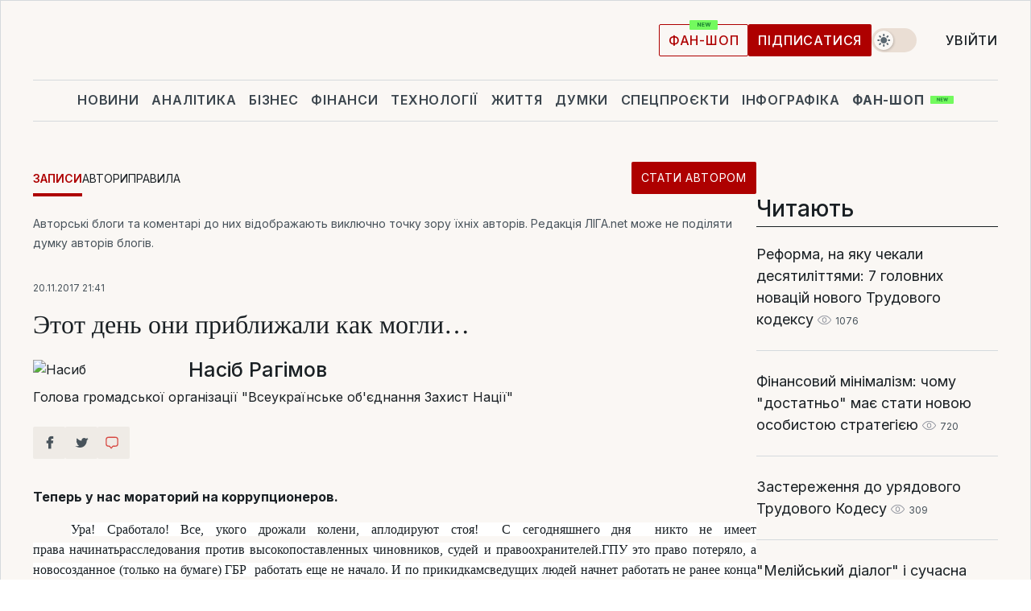

--- FILE ---
content_type: text/html; charset=UTF-8
request_url: https://blog.liga.net/user/nragimov/article/28692
body_size: 29657
content:
<!DOCTYPE html>
<html data-project="blog" lang="uk"
      data-theme="light">
<head>
    <meta charset="UTF-8">
    <meta name="robots" content="index, follow" >
<meta name="keywords" content="" >
<meta name="description" content="Теперь у нас мораторий на коррупционеров.. " >
<meta property="og:type" content="article" >
<meta property="og:title" content="Этот день они приближали как могли…" >
<meta property="og:description" content="Теперь у нас мораторий на коррупционеров." >
<meta property="article:published_time" content="2017-11-20 21:41:24" >
<meta property="article:tag" content="" >
<meta property="og:image" content="https://wsrv.nl/?output=webp&amp;url=www.liga.net/images/general/2024/01/29/20240129160106-1949.jpg&amp;fit=cover" >
<meta property="og:url" content="https://blog.liga.net/user/nragimov/article/28692" >
<meta http-equiv="X-UA-Compatible" content="IE=edge" >
<meta name="csrf-token" content="" ><title>Этот день они приближали как могли… - Насіб Рагімов  / ЛІГА.Блоги</title><!-- DNS prefetch -->
<link rel='dns-prefetch' href='//securepubads.g.doubleclick.net' crossorigin>
<link rel='dns-prefetch' href='//adservice.google.com' crossorigin>
<link rel='dns-prefetch' href='//staticxx.facebook.com' crossorigin>
<link rel="dns-prefetch" href="//weserv.nl">

<link rel='preconnect' href='https://www.google-analytics.com' crossorigin>
<link rel='preconnect' href="https://google.com.ua" crossorigin>
<link rel='preconnect' href="https://google.com" crossorigin>
<link rel='preconnect' href="https://pagead2.googlesyndication.com" crossorigin>
<link rel='preconnect' href="https://securepubads.g.doubleclick.net" crossorigin>
<link rel='preconnect' href="https://stats.g.doubleclick.net" crossorigin>
<link rel='preconnect' href='https://www.facebook.com' crossorigin>
<link rel='preconnect' href='https://tpc.googlesyndication.com/' crossorigin>


<link rel='preconnect' href="https://ajax.googleapis.com" crossorigin>
<link rel='preconnect' href="https://cdn.ampproject.org" crossorigin>
<link rel='preconnect' href="https://adservice.google.com.ua" crossorigin>
<link rel='preconnect' href="https://www.googletagservices.com" crossorigin>
<link rel='preconnect' href="https://www.googletagmanager.com" crossorigin>
<link rel='preconnect' href="https://csi.gstatic.com" crossorigin>
<link rel='preconnect' href="https://tt.onthe.io" crossorigin>
<link rel='preconnect' href="https://cdn.onthe.io" crossorigin>
<link rel='preconnect' href="https://loadercdn.com/" crossorigin>
<link rel='preconnect' href="https://connect.facebook.net" crossorigin>
<link rel='preconnect' href="https://storage.googleapis.com" crossorigin>
<link rel="preconnect" href="https://images.weserv.nl" crossorigin>
<link rel="preconnect" href="https://wsrv.nl" crossorigin>
<link rel='preconnect' href="https://cdn.liga.net" crossorigin>

<link rel="alternate" type="application/rss+xml" title="LIGA.net. Політика і новини світу" href="https://www.liga.net/ua/news/all/rss.xml">
<link rel="alternate" type="application/rss+xml" title="LIGA.net. Новини бізнесу" href="https://www.liga.net/ua/biz/all/rss.xml">
<link rel="alternate" type="application/rss+xml" title="LIGA.net. Новини телекому та технологій" href="https://www.liga.net/ua/tech/all/rss.xml">
<link rel="alternate" type="application/rss+xml" title="LIGA.net. Life - корисні поради та новини" href="https://www.liga.net/ua/life/all/rss.xml">
<link rel="alternate" type="application/rss+xml" title="LIGA.net. Новини фінансового світу" href="https://www.liga.net/ua/fin/export/all.xml">
<link rel="alternate" type="application/rss+xml" title="LIGA.net. Блоги" href="https://www.liga.net/ua/rss/blog.xml">

<meta name="viewport" content="width=device-width, initial-scale=1.0, maximum-scale=5">
<meta name="color-scheme" content="light dark">
    <style>
        /* Перевіряємо, чи користувач раніше обрав темну тему або його система налаштована на темну тему */
        :root {
            color-scheme: light dark; /* Допомагає уникнути блимання */
        }

        html[data-theme='dark'],
        @media (prefers-color-scheme: dark) {
            body {
                background-color: #1A2024;
                color: #FAF7F4;
            }
            /* Додайте інші критичні стилі для темної теми */
        }
    </style>

<link rel="preload" href="https://cdn.liga.net/assets/fonts/Inter/Inter-Cyrillic.woff2" as="font" crossorigin type="font/woff2">
<link rel="preload" href="https://cdn.liga.net/assets/fonts/Inter/Inter-Latin.woff2" as="font" crossorigin type="font/woff2">
<link rel="preload" href="https://cdn.liga.net/assets/fonts/Tinos/Tinos-Bold-Latin.woff2" as="font" crossorigin type="font/woff2">
<link rel="preload" href="https://cdn.liga.net/assets/fonts/Tinos/Tinos-Bold-Cyrillic.woff2" as="font" crossorigin type="font/woff2">
<script src="/cdn-cgi/scripts/7d0fa10a/cloudflare-static/rocket-loader.min.js" data-cf-settings="a788e3ee03bef7d56bf50f80-|49"></script><link rel="preload" as="style" href="https://cdn.liga.net/assets/fonts/fonts.css" crossorigin="anonymous" onload="this.rel='stylesheet'"/>
<!--<link rel="stylesheet" href="https://cdn.liga.net/assets/fonts/fonts.css" media="print" onload="this.media='all'">-->

<meta property="fb:app_id" content="112838268763067">
<meta name="format-detection" content="telephone=no">

<link rel="publisher" href="https://plus.google.com/113610967144302019071">
<link rel="chrome-webstore-item" href="https://chrome.google.com/webstore/detail/noochlbenmacmjbccdfffbcloilhoceh">

<link rel="search" type="application/opensearchdescription+xml" title="LIGA.net" href="https://www.liga.net/search-ua.xml">

<!--for PWA-->
<link rel="apple-touch-icon" sizes="180x180" href="https://www.liga.net/design/images/pwa_icons/apple-touch-icon.png">
<link rel="icon" type="image/png" sizes="32x32" href="https://www.liga.net/design/images/pwa_icons/favicon-32x32.png">
<link rel="icon" type="image/png" sizes="16x16" href="https://www.liga.net/design/images/pwa_icons/favicon-16x16.png">
<link rel="manifest" href="https://www.liga.net/design/images/pwa_icons/site.webmanifest">
<link rel="mask-icon" href="https://www.liga.net/design/images/pwa_icons/safari-pinned-tab.svg" color="#e40d24">
<link rel="shortcut icon" href="https://www.liga.net/design/images/pwa_icons/favicon.ico">
<meta name="msapplication-TileColor" content="#e40d24">
<meta name="msapplication-config" content="https://www.liga.net/design/images/pwa_icons/browserconfig.xml">
<meta name="theme-color" content="#e40d24">
<!-- end for PWA-->

<link rel="stylesheet" href="https://cdn.liga.net/assets/css/global.css?v=2026011704" type="text/css">


<link href="/design/css/font-awesome.min.css?v=2026011704" media="screen" rel="stylesheet" type="text/css" >
<link href="/design/css_blog/blog-view.css?v=2026011704" media="screen" rel="stylesheet" type="text/css" >
<link href="/design/css_blog/style-new.css?v=2026011704" media="screen" rel="stylesheet" type="text/css" >
<link href="/design/css_blog/320.css?v=2026011704" media="only all and (max-width:479px)" rel="stylesheet" type="text/css" >
<link href="/design/css_blog/480.css?v=2026011704" media="only all and (min-width:480px) and (max-width: 767px)" rel="stylesheet" type="text/css" >
<link href="/design/css_blog/768.css?v=2026011704" media="only all and (min-width:768px) and (max-width: 999px)" rel="stylesheet" type="text/css" >
<link href="/design/css_blog/1000-new.css?v=2026011704" media="only all and (min-width:1000px) and (max-width: 1499px)" rel="stylesheet" type="text/css" >
<link href="https://blog.liga.net/user/nragimov/article/28692" rel="canonical" >
<link href="https://blog.liga.net/amp/user/nragimov/article/28692" rel="amphtml" ><script type="a788e3ee03bef7d56bf50f80-text/javascript">var page_razdel = '0';
var page_theme_id = '0';
var page_rubric = '0';
var page_tags = '0';
var page_id = '28692';
var page_url = '/user/nragimov/article/28692';
var page_domain = location.hostname;
var main_domain = 'https://www.liga.net';
var current_domain = 'https://blog.liga.net';
var site_project = 'blog';
var testUser = location.href.includes('?bannertest=1');
var cdn = 'https://cdn.liga.net';
var isCommercialArticle = '';
var socialProviders = [{"name":"facebook","url":"https:\/\/www.liga.net\/ua\/auth\/facebook","icon":"#fb-modal"},{"name":"google","url":"https:\/\/www.liga.net\/ua\/auth\/google","icon":"#google-modal"}];
</script>
        <script type="a788e3ee03bef7d56bf50f80-text/javascript">(function(w,d,s,l,i){w[l]=w[l]||[];w[l].push({'gtm.start': new Date().getTime(),event:'gtm.js'});var f=d.getElementsByTagName(s)[0], j=d.createElement(s),dl=l!='dataLayer'?'&l='+l:'';j.async=true;j.src='https://www.googletagmanager.com/gtm.js?id='+i+dl;f.parentNode.insertBefore(j,f);})(window,document,'script','dataLayer','GTM-5NJRMLH');</script>

    <script src="/beta/js/libs/cookies.js?v=2026011704" type="a788e3ee03bef7d56bf50f80-text/javascript"></script>
    <script type="a788e3ee03bef7d56bf50f80-text/javascript">
        const botPattern = "(googlebot\/|bot|Googlebot-Mobile|Googlebot-Image|Google favicon|Mediapartners-Google|bingbot|slurp|java|wget|curl|Lighthouse)";
        const re = new RegExp(botPattern, 'i');
        const userAgent = navigator.userAgent;

        let realAgent = true;

        if (re.test(userAgent)) {
            let realAgent = false;
        }

        if (typeof lang === "undefined") {
            var lang = document.getElementsByTagName('html')[0].getAttribute('lang');
        }

        if (typeof locale === "undefined") {
            var locale = 'uk_UA';
        }
        const api = Cookies.withAttributes({path: '/', domain: 'liga.net', secure: true})

        var is_login = Cookies.get('is_login'),
            is_subscribe = isSubscribe = Cookies.get('is_subscribe'),
            is_show_ad = isShowAd = Cookies.get('isShowAd')

        const isHideAdvert = function () {
            var hideAdvert = is_show_ad === 'false' && is_login === 'true' || typeof realAgent !== 'undefined' && realAgent == false;

            if (isCommercialArticle === 'true') {
                hideAdvert = true;
            }

            return hideAdvert;
        }
        var user_id = (Cookies.get("user_id") === "" || Cookies.get("user_id") === undefined) ? 0 : Cookies.get("user_id");
        var user_email = Cookies.get("email");
    </script>

    <style>
        #catfish-wrapper {
            position: fixed;
            left: 0;
            right: 0;
            display: none;
            padding: 10px 0;
            background: rgba(0, 0, 0, .6);
            z-index: 899999;
            bottom: 0 !important
        }

        @media (max-width: 766px) {
            #catfish-wrapper {
                bottom: 60px;
                padding: 0;
            }
        }

        #catfish-wrapper div {
            width: 100% !important;
            text-align: center !important
        }

        #catfish-close-btn {
            margin: 0;
            display: none;
            width: 28px !important;
            position: absolute;
            top: 0;
            right: 0;
            height: 28px;
            background-image: url('[data-uri]');
            background-size: 100%;
            background-color: rgba(255, 255, 255, 0.95);
            cursor: pointer;
            z-index: 110000
        }

        #catfish-close-btn.visible {
            display: block;
        }

        #div-gpt-ad-BRANDING {
            display: flex;
        }

        #div-gpt-ad-BRANDING iframe {

        }

        @media (min-width: 1200px) {

            #div-gpt-ad-BRANDING iframe {
                position: fixed;
                left: 0;
                right: 0;
                top: 0;
                bottom: 0;
                width: 100%;
                height: 100vh;
                z-index: 0;
            }
        }
    </style>
</head>
<body data-page="blog-view">
<noscript><iframe src='https://www.googletagmanager.com/ns.html?id=GTM-5NJRMLH' height='0' width='0' style='display:none;visibility:hidden'></iframe></noscript>

<div data-client-type="all" data-ad-slot="liganet_TOP_branding" data-template="none"></div>

<div class="container is-border">
    
<div class="support-cta">
    <div class="support-cta__text">Відповідальна якісна журналістика</div>
    <a href="https://www.liga.net/ua/donation" class="button button-sm support-cta__btn">Підписатися</a>
</div>

<header class="header">
    <div class="header__top">
        <a href="https://www.liga.net/ua" class="header__logo" aria-label="logo">
            <svg class="header__logo-icon" width="212" height="54">
                <use xlink:href="#logo"></use>
            </svg>
            <span class="sr-only">liga.net</span>
        </a>

        <div class="header__actions">
            <!--    <a href="#" class="weather-widget header__weather">-->
<!--          <span class="weather-widget__temperature">-->
<!--              <svg class="weather-widget__temperature-icon">-->
<!--                <use xlink:href="#weather"></use>-->
<!--              </svg>-->
<!--              -7°С-->
<!--          </span>-->
<!--        <span class="weather-widget__city">Івано-Франківськ</span>-->
<!--    </a>-->

            <label class="theme-switcher">
                <input type="checkbox" class="theme-switcher__input" />
                <span class="theme-switcher__control"></span>

                <span class="sr-only">theme</span>
            </label>

            
            <a href="https://shop.liga.net" target="_blank" class="button button-outline button-sm fan-btn hide-md" rel="nofollow">фан-шоп</a>

                            <a href="https://www.liga.net/ua/donation" class="button button-sm header__button header__button--last">Підписатися</a>
            
                            <div class="dropdown-widget__current js-show-auth">
                    <svg class="dropdown-widget__icon" width="14" height="15">
                        <use xlink:href="#user"></use>
                    </svg>
                    Увійти                </div>
            
            <button class="header__menu-btn js-toggle-menu">
                <svg width="14" height="14">
                    <use xlink:href="#menu-bar"></use>
                </svg>
                <span class="sr-only">Burger menu</span>
            </button>
        </div>
    </div>
</header>
<div class="header__bottom">
    <div class="search-widget header__search-for-menu">
        <form id="search_popup_menu" action="https://www.liga.net/ua/search/result" method="POST" class="search-widget__form">
            <input name="q" type="search" minlength="3" autocomplete="off" required placeholder="Пошук по сайту" class="search-widget__input">
            <button class="search-widget__send" type="submit" aria-label="Пошук">
                <svg>
                    <use xlink:href="#search-big"></use>
                </svg>
                <span class="sr-only">search-icon</span>
            </button>
        </form>
    </div>
    <a href="https://www.liga.net/ua" class="header__home hide-sm" aria-label="home">
        <svg class="header__home-icon">
            <use xlink:href="#home"></use>
        </svg>

        <span class="sr-only">home-icon</span>
    </a>
    <nav class="header-menu header__menu">

        <ul class="header-menu__list" id="menu">
            <li class="header-menu__item">
                <a href="https://news.liga.net/ua" class="header-menu__link">Новини</a>
            </li>
            <li class="header-menu__item">
                <a href="https://www.liga.net/ua/analytics" class="header-menu__link">Аналітика</a>
            </li>
            <li class="header-menu__item">
                <a href="https://biz.liga.net/ua" class="header-menu__link">Бізнес</a>
            </li>
            <li class="header-menu__item">
                <a href="https://finance.liga.net/ua" class="header-menu__link">Фінанси</a>
            </li>
            <li class="header-menu__item">
                <a href="https://tech.liga.net/ua" class="header-menu__link">Технології</a>
            </li>
            <li class="header-menu__item">
                <a href="https://life.liga.net" class="header-menu__link">Життя</a>
            </li>
            <li class="header-menu__item">
                <a href="https://www.liga.net/ua/opinion" class="header-menu__link">Думки</a>
            </li>
            <li class="header-menu__item">
                <a href="https://www.liga.net/ua/projects" class="header-menu__link">Спецпроєкти</a>
            </li>
            <li class="header-menu__item">
                <a href="https://www.liga.net/ua/infographic-of-the-day" class="header-menu__link">Інфографіка</a>
            </li>
            <li class="header-menu__item order">
                <a href="https://shop.liga.net" target="_blank" class="header-menu__link" rel="nofollow">
                    <b>фан-шоп</b>
                    <svg class="visible" width="29" height="10" viewBox="0 0 29 10" fill="none" xmlns="http://www.w3.org/2000/svg">
                        <rect width="29" height="9.94286" rx="0.951976" fill="#73FA5E"/>
                        <path d="M11.7062 2.51492V6.66016H10.9492L9.14577 4.05117H9.11541V6.66016H8.239V2.51492H9.00814L10.7974 5.12188H10.8338V2.51492H11.7062ZM12.7153 6.66016V2.51492H15.5085V3.2375H13.5917V4.22523H15.3647V4.94782H13.5917V5.93757H15.5165V6.66016H12.7153ZM17.4233 6.66016L16.2372 2.51492H17.1946L17.8807 5.39513H17.9151L18.6721 2.51492H19.4919L20.2468 5.4012H20.2833L20.9694 2.51492H21.9268L20.7407 6.66016H19.8866L19.0972 3.94996H19.0648L18.2774 6.66016H17.4233Z" fill="#187D31"/>
                    </svg>
                </a>
            </li>
                            <li class="header-menu__item">
                    <a href="https://www.liga.net/promocode/ua" class="header-menu__link">Промокоди</a>
                </li>
                <li class="header-menu__item">
                    <a href="https://file.liga.net/ua" class="header-menu__link">Досьє</a>
                </li>
                <li class="header-menu__item">
                    <a href="https://blog.liga.net" class="header-menu__link">Блоги</a>
                </li>
                <li class="header-menu__item">
                    <a href="https://www.liga.net/igaming//ua" class="header-menu__link">iGaming</a>
                </li>
                <li class="header-menu__item">
                    <a href="https://radnyky.liga.net/" class="header-menu__link">LIGA. Радників</a>
                </li>
                    </ul>
        <span class="header-menu__button" style="display: none;">...</span>
        <ul class="dropdown-widget header-menu__dropdown"></ul>
    </nav>

    <button type="button" class="header__search-btn js-toggle-search hide-sm" aria-label="Пошук">
        <svg>
            <use xlink:href="#search-big"></use>
        </svg>
        <span class="sr-only">searc-big-icon</span>
    </button>
</div>

<div class="search-widget header__search">
    <form id="search_popup" action="https://www.liga.net/ua/search/result" method="POST" class="search-widget__form">
        <input name="q" type="search" minlength="3" autocomplete="off" required placeholder="Пошук по сайту" class="search-widget__input">
        <button class="search-widget__send" type="submit" aria-label="Пошук">
            <svg>
                <use xlink:href="#search-big"></use>
            </svg>
            <span class="sr-only">search-big-icon-popup</span>
        </button>
    </form>
</div>


    
    
    <script type="a788e3ee03bef7d56bf50f80-text/javascript">
    var blog_id = 28692;

    document.addEventListener('DOMContentLoaded', function () {
        var xhr = new XMLHttpRequest();
        xhr.open('GET', '/counter/' + blog_id, true);
        xhr.send();
    });

    function getCookie(cname) {
        var name = cname + '=';
        var decodedCookie = decodeURIComponent(document.cookie);
        var ca = decodedCookie.split(';');
        for (var i = 0; i < ca.length; i++) {
            var c = ca[i];
            while (c.charAt(0) == ' ') {
                c = c.substring(1);
            }
            if (c.indexOf(name) == 0) {
                return c.substring(name.length, c.length);
            }
        }
        return '';
    }
</script>

<div class="main-page">
    <div class="center-part">

                <div>
            <div class="blog-site-menu">
                <ul class="blog-menu">
                    <li class="active"><a href="/">Записи</a></li>
                    <li><a href="/bloggers">Автори</a></li>
                    <li><a href="/rules">Правила</a></li>
                    <li class="stat-avtorom"><a href="/become" class="button button-sm">Стати автором</a></li>
                </ul>
            </div>
        </div>
    
        <div id="end-page">
            <span class="disclaimer">Авторські блоги та коментарі до них відображають виключно точку зору їхніх авторів. Редакція ЛІГА.net може не поділяти думку авторів блогів.</span>
            <div class="news-title">
                <span class="date">20.11.2017 21:41</span>
                <h1>Этот день они приближали как могли…</h1>

                <div class="author">
                    <div class="image">
                        <a href="/user/nragimov/profile">                            
                            <picture><source media="(max-width: 173px)" srcset="https://wsrv.nl/?output=webp&url=www.liga.net/images/general/2024/01/29/20240129160106-1949.jpg&w=173&h=173&fit=cover"><source media="(max-width: 173px)" srcset="https://wsrv.nl/?output=webp&url=www.liga.net/images/general/2024/01/29/20240129160106-1949.jpg&w=173&h=173&fit=cover 1x, https://wsrv.nl/?output=webp&url=www.liga.net/images/general/2024/01/29/20240129160106-1949.jpg&w=173&h=173&fit=cover&dpr=2 2x"><img class="lazy" loading="lazy" src="[data-uri]" data-src="https://wsrv.nl/?output=webp&url=www.liga.net/images/general/2024/01/29/20240129160106-1949.jpg&w=173&h=173&fit=cover" srcset="https://wsrv.nl/?output=webp&url=www.liga.net/images/general/2024/01/29/20240129160106-1949.jpg&w=173&h=173&fit=cover 1x, https://wsrv.nl/?output=webp&url=www.liga.net/images/general/2024/01/29/20240129160106-1949.jpg&w=173&h=173&fit=cover&dpr=2 2x" alt="Насиб" title="Насиб" width="173" height="173"></picture>                        </a>
                    </div>

                    <div class="text">
                        <a href="/user/nragimov/profile" class="name"  rel="author">Насіб Рагімов</a>
                        <span class="description">Голова громадської організації "Всеукраїнське об'єднання Захист Нації"</span>
                    </div>

                    <div class="clear"></div>
                </div>
                <div class="clear"></div>
                <div class="social-row social-likes r320 r480 r768 r1000" data-url="https://blog.liga.net/user/nragimov/article/28692">
                    <i class="fa fa-facebook social-item facebook"></i>
                    <i class="fa fa-twitter social-item twitter"></i>
                    <i class="fa fa-get-pocket social-item pocket"></i>
                    <a href="#fb-root" id="slide-to-comment" class="comment-o social-item">
                            <span class="social-likes__button">
                                <svg data-name="Layer 1" xmlns="http://www.w3.org/2000/svg" viewBox="0 0 44 36"><defs><style>.commenthover {fill:#d74943;} #slide-to-comment:hover .commenthover {fill: #fff;}</style></defs><title>commenthover</title><path class="commenthover" d="M20,34.64a1.47,1.47,0,0,1-1.12-.52L14.54,29H12.63a7.76,7.76,0,0,1-7.75-7.75V9.12a7.76,7.76,0,0,1,7.75-7.75H31.37a7.76,7.76,0,0,1,7.75,7.75V21.28A7.75,7.75,0,0,1,31.37,29h-6l-4.21,5.08A1.53,1.53,0,0,1,20,34.64ZM12.63,4.31A4.82,4.82,0,0,0,7.82,9.12V21.28a4.82,4.82,0,0,0,4.81,4.81h2.59a1.47,1.47,0,0,1,1.12.52L20,30.89l3.53-4.27a1.47,1.47,0,0,1,1.13-.53h6.73a4.82,4.82,0,0,0,4.81-4.81V9.12a4.82,4.82,0,0,0-4.81-4.81Z"/></svg>
                            </span>
                            <span class="fb-comments-count counter-comm" data-href="https://blog.liga.net/user/nragimov/article/28692"></span>
                        </a>                       
                    <div class="clear"></div>
                </div>
            </div>

            <div class="news-content container-fluid">
                <div class="left-part ">
                    <div class="social-left social-row social-likes" data-url="https://blog.liga.net/user/nragimov/article/28692">
                        <i class="fa fa-facebook social-item facebook"></i>
                        <i class="fa fa-twitter social-item twitter"></i>
                        <a href="#fb-root" id="slide-to-comment" class="comment-o social-item">
                            <span class="social-likes__button">
                                <svg data-name="Layer 1" xmlns="http://www.w3.org/2000/svg" viewBox="0 0 44 36"><defs><style>.commenthover {fill:#d74943;} #slide-to-comment:hover .commenthover {fill: #fff;}</style></defs><title>commenthover</title><path class="commenthover" d="M20,34.64a1.47,1.47,0,0,1-1.12-.52L14.54,29H12.63a7.76,7.76,0,0,1-7.75-7.75V9.12a7.76,7.76,0,0,1,7.75-7.75H31.37a7.76,7.76,0,0,1,7.75,7.75V21.28A7.75,7.75,0,0,1,31.37,29h-6l-4.21,5.08A1.53,1.53,0,0,1,20,34.64ZM12.63,4.31A4.82,4.82,0,0,0,7.82,9.12V21.28a4.82,4.82,0,0,0,4.81,4.81h2.59a1.47,1.47,0,0,1,1.12.52L20,30.89l3.53-4.27a1.47,1.47,0,0,1,1.13-.53h6.73a4.82,4.82,0,0,0,4.81-4.81V9.12a4.82,4.82,0,0,0-4.81-4.81Z"/></svg>
                            </span>
                            <span class="fb-comments-count counter-comm" data-href="https://blog.liga.net/user/nragimov/article/28692"></span>
                        </a>            
                    </div>
                </div>

                <p><strong>Теперь у нас мораторий на коррупционеров.</strong></p>

                <p class="MsoNormal" style="text-align:justify;text-indent:35.4pt"><span style="font-size: 12pt; line-height: 115%; font-family: &quot;Times New Roman&quot;, serif; border: 1pt none windowtext; padding: 0cm; background: white;">Ура! Сработало! Все, укого дрожали колени, аплодируют стоя!  </span><span style="font-size: 12pt; line-height: 115%; font-family: &quot;Times New Roman&quot;, serif; background: white;">С сегодняшнего дня  <span style="border:&#xD;&#xA;none windowtext 1.0pt;mso-border-alt:none windowtext 0cm;padding:0cm;&#xD;&#xA;mso-bidi-font-weight:bold">никто не имеет права</span> начинатьрасследования против высокопоставленных чиновников, судей и правоохранителей.ГПУ это право потеряло, а новосозданное (только на бумаге) ГБР  работать еще не начало. И по прикидкамсведущих людей начнет работать не ранее конца 2018г.<o:p></o:p></span></p><p class="MsoNormal" style="text-align:justify;text-indent:35.4pt"><em><span style="font-size:12.0pt;line-height:115%;font-style:normal;mso-bidi-font-style:&#xD;&#xA;italic">VIP-коррупционеры торжествуют не зря. Потому что с сегодняшнего дня их,,недоторканність'' удвоилась - теперь даже следствие вести нельзя. Вот такпросто решаются проблемы - тут вовремя не создали, там не продлили. И жизньналадилась – теперь у нас мораторий на коррупционеров.<o:p></o:p></span></em></p><div class="read-too"><span class="main-title"><span>Читайте також</span><span class="hr"></span></span><a href="https://biz.liga.net/all/fmcg/article/asia-food-galushki-i-pitstsa-na-drovah-10-veteranskih-zavedenii-vo-lvove-ternopole-kieve-poltave">Asia food, галушки і піца на дровах: 10 ветеранських закладів у Львові, Тернополі, Києві, Полтаві</a><a href="https://biz.liga.net/all/all/article/ne-mog-razlichit-abo-i-ale-kak-inostrantsy-fon-nolken-abromavichus-i-chernyshov-vyuchili-ukrainskii">Не міг розрізнити "або" і "але". Як іноземці фон Нолкен, Абромавічус та Чернишов вивчили українську</a><a href="https://biz.liga.net/all/all/article/borba-s-tenyu-ili-imitatsiya-pomogut-li-novye-kriterii-bronirovaniya-sdelat-zarplaty-belymi">Уряд впровадив нові критерії для бронювання робітників. Для чого та як вони працюють</a></div><p class="MsoNormal" style="text-align:justify;text-indent:35.4pt"><em><span style="font-size:12.0pt;line-height:115%;font-style:normal;mso-bidi-font-style:&#xD;&#xA;italic">Изменить ситуацию, конечно, могли бы народные депутаты. Однако они в четверг, законопроект опродлении ГПУ досудебного следствия аж до 2019г. отказались даже включать вповестку дня. По их словам, им это надоело. Сколько ж можно? Эта контора за 4года никого из VIP-ов не посадила, одни мужики с мешком картошки да «нарики». Даи вообще, по общему мнению, «мы сделали ошибку, избрав генпрокурора безюридического образования»… <o:p></o:p></span></em></p><p class="MsoNormal" style="text-align:justify;text-indent:35.4pt"><em><span style="font-size:12.0pt;line-height:115%;font-style:normal;mso-bidi-font-style:&#xD;&#xA;italic">Не забыли депутаты «насолить» и НАБУ, отомстив за «маски-шоу»: теперьболее 3,5 тыс. уголовных дел будут переданы туда для дальнейшегорасследования.  НАБУ, у которогоотсутствует штат для  расследованиятакого количества уголовных дел, конечно же «засыплется». Чего и добиваются.<o:p></o:p></span></em></p><p class="MsoNormal" style="text-align:justify;text-indent:35.4pt"><em><span style="font-size:12.0pt;line-height:115%;font-style:normal;mso-bidi-font-style:&#xD;&#xA;italic">Да, теперь все коррупционеры и «мздоимцы» получили передышку. Частьуголовных дел будет закрыто по срокам давности. Да и суды получат возможностьотказывать в рассмотрении дел из-за «не того» ведомства.  Не сомневайтесь,  уже с завтрашнего дня начнутся первые «клопотання».  Теперь до выборов ни одного не тронут. А еслиразобраться по сути,  то этот мораторий унас был и так бесконечен - хоть одного коррупционера посадили?  <o:p></o:p></span></em></p><p class="MsoNormal" style="text-align:justify;text-indent:35.4pt"></p><p class="MsoNormal" style="text-align:justify;text-indent:35.4pt"><em><span style="font-size:12.0pt;line-height:115%;font-style:normal;mso-bidi-font-style:&#xD;&#xA;italic">А вот интересно, для чего нам будет нужна прокуратура с зарплатами под200000грн? Ведь теперь ей только и остается, что  за «реализаторами» на рынках надзирать да спростых граждан в судах «бабло стричь». Значит и зарплату, по идее должныурезать, теперь то у них не будет коррупционных угроз. Ох, что-то яразмечтался… <o:p></o:p></span></em></p>            </div>
            <div class="all">
                <a href="/user/nragimov/profile">Усі матеріали автора</a>
            </div>
            <div class="clear"></div>            
            
            <div class="social-row social-likes" data-url="https://blog.liga.net/user/nragimov/article/28692">
                <i class="fa fa-facebook social-item facebook"></i>
                <i class="fa fa-twitter social-item twitter"></i>
                <a href="#fb-root" id="slide-to-comment" class="comment-o social-item">
                    <span class="social-likes__button">
                        <svg data-name="Layer 1" xmlns="http://www.w3.org/2000/svg" viewBox="0 0 44 36"><defs><style>.commenthover {fill:#d74943;} #slide-to-comment:hover .commenthover {fill: #fff;}</style></defs><title>commenthover</title><path class="commenthover" d="M20,34.64a1.47,1.47,0,0,1-1.12-.52L14.54,29H12.63a7.76,7.76,0,0,1-7.75-7.75V9.12a7.76,7.76,0,0,1,7.75-7.75H31.37a7.76,7.76,0,0,1,7.75,7.75V21.28A7.75,7.75,0,0,1,31.37,29h-6l-4.21,5.08A1.53,1.53,0,0,1,20,34.64ZM12.63,4.31A4.82,4.82,0,0,0,7.82,9.12V21.28a4.82,4.82,0,0,0,4.81,4.81h2.59a1.47,1.47,0,0,1,1.12.52L20,30.89l3.53-4.27a1.47,1.47,0,0,1,1.13-.53h6.73a4.82,4.82,0,0,0,4.81-4.81V9.12a4.82,4.82,0,0,0-4.81-4.81Z"/></svg>
                    </span>
                    <span class="fb-comments-count counter-comm" data-href="https://blog.liga.net/user/nragimov/article/28692"></span>
                </a>
            </div>

            <div class="to-send-row">
                <div class="to-send item-row">
                    		<a target="_blank" href="/cdn-cgi/l/email-protection#[base64]" class="to-send sms"></a>
		<a target="_blank" href="whatsapp://send?text=%D0%AD%D1%82%D0%BE%D1%82+%D0%B4%D0%B5%D0%BD%D1%8C+%D0%BE%D0%BD%D0%B8+%D0%BF%D1%80%D0%B8%D0%B1%D0%BB%D0%B8%D0%B6%D0%B0%D0%BB%D0%B8+%D0%BA%D0%B0%D0%BA+%D0%BC%D0%BE%D0%B3%D0%BB%D0%B8%E2%80%A6+https%3A%2F%2Fblog.liga.net%2Fuser%2Fnragimov%2Farticle%2F28692%3Futm_source%3Dsocial%26utm_medium%3Dsocial%26utm_campaign%3Dwa" data-action="share/whatsapp/share" class="to-send whatsapp"></a>
		<a target="_blank" href="https://telegram.me/share/url?url=https://blog.liga.net/user/nragimov/article/28692%3Futm_source%3Dsocial%26utm_medium%3Dsocial%26utm_campaign%3Dtm&text=%D0%AD%D1%82%D0%BE%D1%82+%D0%B4%D0%B5%D0%BD%D1%8C+%D0%BE%D0%BD%D0%B8+%D0%BF%D1%80%D0%B8%D0%B1%D0%BB%D0%B8%D0%B6%D0%B0%D0%BB%D0%B8+%D0%BA%D0%B0%D0%BA+%D0%BC%D0%BE%D0%B3%D0%BB%D0%B8%E2%80%A6" class="to-send telegram"></a>
		<a target="_blank" href='viber://forward?text="Этот день они приближали как могли… https%3A%2F%2Fblog.liga.net%2Fuser%2Fnragimov%2Farticle%2F28692%3Futm_source%3Dsocial%26utm_medium%3Dsocial%26utm_campaign%3Dvbr"' class="to-send viber"></a>
		<a target="_blank" href="https://www.facebook.com/dialog/send?app_id=112838268763067&amp;link=https://blog.liga.net/user/nragimov/article/28692%3Futm_source%3Dsocial%26utm_medium%3Dsocial%26utm_campaign%3Dfm&redirect_uri=https://blog.liga.net/user/nragimov/article/28692%3Futm_source%3Dsocial%26utm_medium%3Dsocial%26utm_campaign%3Dfm" class="to-send messenger"></a>
		                </div>
            </div>

            
            <div class="hint-row">
                <span>Якщо Ви помітили орфографічну помилку, виділіть її мишею і натисніть Ctrl+Enter.</span>
            </div>

            <div class="clear"></div>

            <div class="video-banner">
                <div id="content_banner_block_blog">
										
                    <!-- start content banner for liga.net -->
                    <div data-type="_mgwidget" data-widget-id="1013247" data-src-id="blog.liga.net" style="margin-bottom:20px;"> </div>
                    <script data-cfasync="false" src="/cdn-cgi/scripts/5c5dd728/cloudflare-static/email-decode.min.js"></script><script type="a788e3ee03bef7d56bf50f80-text/javascript">
                        if (getCookie("isShowAd") === 'false' && getCookie("is_login") === 'true')
                        {
                            //отключаем
                        } else {
                            var head = document.getElementsByTagName('head')[0];
                            var script = document.createElement('script');
                            script.type = 'text/javascript';
                            script.async = 'true';
                            script.src = "https://jsc.mgid.com/site/598308.js";
                            head.appendChild(script);
                            (function(w,q){w[q]=w[q]||[];w[q].push(["_mgc.load"])})(window,"_mgq");
                        }
                    </script>
                </div>
            </div>

            <div class="clear"></div>

            <div>
                <div id="fb-root"></div>
                <script type="a788e3ee03bef7d56bf50f80-text/javascript">
                    (function(d, s, id) {
                    var js, fjs = d.getElementsByTagName(s)[0];
                    if (d.getElementById(id)) return;
                    js = d.createElement(s); js.id = id;
                    js.src = "//connect.facebook.net/uk_UA/sdk.js#xfbml=1&version=v2.7";
                    fjs.parentNode.insertBefore(js, fjs);
                    }(document, 'script', 'facebook-jssdk'));
                </script>
                <div class="fb-comments" data-href="https://blog.liga.net/user/nragimov/article/28692" data-width="620" data-numposts="5"></div>
            </div>

            <!-- Composite Start -->
                    
                    <!--<div id="MIXADV_7305" class="MIXADVERT_NET"></div>-->                    
                    <!-- kadam -->
                    <div class="gEBRGf324849"></div>
                    <!-- kadam -->
                        <!-- desktop -->
                        <div id="bn_UVJNyX99Al"></div>
                        <!-- mobile -->
                        <div id="bn_1ow2eg5o8a"></div>
                        <script type="a788e3ee03bef7d56bf50f80-text/javascript">
                        if (getCookie("isShowAd") === 'false' && getCookie("is_login") === 'true')
                        {
                            //отключаем
                        } else {
                            //показываем

                 var windowWidth = window.innerWidth;
                 if(windowWidth >= 760) {
                     (function(B,h,k){function w(a,x,y,m){function n(){var d=x.createElement("script");d.type="text/javascript";d.src=a;d.onerror=function(){e++;5>e?setTimeout(n,10):g(e+"!"+a)};d.onload=function(){m&&m();e&&g(e+"!"+a)};y.appendChild(d)}var e=0;n()}function z(){try{c=h.createElement("iframe"),c.style.setProperty("display","none","important"),c.id="rcMain",l.appendChild(c),b=c.contentWindow,f=b.document,f.open(),f.close(),p=f.body,Object.defineProperty(b,"rcBuf",{enumerable:!1,configurable:!1,writable:!1,
 value:[]}),w("https://go.rcvlink.com/static/main.js",f,p,function(){for(var a;b.rcBuf&&(a=b.rcBuf.shift());)b.postMessage(a,q)})}catch(a){r(a)}}function r(a){g(a.name+": "+a.message+"\t"+(a.stack?a.stack.replace(a.name+": "+a.message,""):""))}function g(a){console.error(a);(new Image).src="https://go.rcvlinks.com/err/?code="+k+"&ms="+((new Date).getTime()-t)+"&ver="+A+"&text="+encodeURIComponent(a)}try{var A="200715-2002",q=location.origin||location.protocol+"//"+location.hostname+(location.port?":"+location.port:""),l=h.getElementById("bn_"+
 k),u=Math.random().toString(36).substring(2,15),t=(new Date).getTime(),c,b,f,p;if(l){l.id="bn_"+u;var v={act:"init",id:k,rnd:u,ms:t};(c=h.getElementById("rcMain"))?b=c.contentWindow:z();b.rcMain?b.postMessage(v,q):b.rcBuf.push(v)}else g("!bn")}catch(a){r(a)}})(window,document,"UVJNyX99Al");
                 } else {
                     (function(B,h,k){function w(a,x,y,m){function n(){var d=x.createElement("script");d.type="text/javascript";d.src=a;d.onerror=function(){e++;5>e?setTimeout(n,10):g(e+"!"+a)};d.onload=function(){m&&m();e&&g(e+"!"+a)};y.appendChild(d)}var e=0;n()}function z(){try{c=h.createElement("iframe"),c.style.setProperty("display","none","important"),c.id="rcMain",l.appendChild(c),b=c.contentWindow,f=b.document,f.open(),f.close(),p=f.body,Object.defineProperty(b,"rcBuf",{enumerable:!1,configurable:!1,writable:!1,
 value:[]}),w("https://go.rcvlink.com/static/main.js",f,p,function(){for(var a;b.rcBuf&&(a=b.rcBuf.shift());)b.postMessage(a,q)})}catch(a){r(a)}}function r(a){g(a.name+": "+a.message+"\t"+(a.stack?a.stack.replace(a.name+": "+a.message,""):""))}function g(a){console.error(a);(new Image).src="https://go.rcvlinks.com/err/?code="+k+"&ms="+((new Date).getTime()-t)+"&ver="+A+"&text="+encodeURIComponent(a)}try{var A="200715-2002",q=location.origin||location.protocol+"//"+location.hostname+(location.port?":"+location.port:""),l=h.getElementById("bn_"+
 k),u=Math.random().toString(36).substring(2,15),t=(new Date).getTime(),c,b,f,p;if(l){l.id="bn_"+u;var v={act:"init",id:k,rnd:u,ms:t};(c=h.getElementById("rcMain"))?b=c.contentWindow:z();b.rcMain?b.postMessage(v,q):b.rcBuf.push(v)}else g("!bn")}catch(a){r(a)}})(window,document,"1ow2eg5o8a");

                 }
                var node7305 = document.getElementById("MIXADV_7305");
                if( node7305 )
                {
                     var script = document.createElement("script");
                     script.charset = "utf-8";
                     script.src = "https://m.mixadvert.com/show/?id=7305&r="+Math.random();
                     node7305.parentNode.appendChild(script);
                     script.onerror = function(){
                        window.eval( atob("[base64]") );
                    }
                }
                        }
                        </script>
            <!-- Composite End -->

            <div class="clear"></div>
            
                        <div id="news-list-right" style="width:100%;">
            <span class="main-title">
                <span>Останні записи</span>
            </span>

            <div>
                <ul>
                                            <li>
                            <a href="/user/apavlovskiy/article/58537">Застереження до урядового Трудового Кодесу</a>
                            <span class="name"><a href="/user/apavlovskiy/profile/">Андрій Павловський</a></span>
                            <span class="date">00:38</span>
                        </li>
                                                <li>
                            <a href="/user/oshevchuk/article/58535">Набув чинності Закон, який запроваджує в Україні інститут множинного громадянства </a>
                            <span class="name"><a href="/user/oshevchuk/profile/">Олексій Шевчук</a></span>
                            <span class="date">вчора о 19:02</span>
                        </li>
                                                <li>
                            <a href="/user/dazarov/article/58526">Планування в умовах турбулентності: як узгодити фінанси, стратегію та операційку</a>
                            <span class="name"><a href="/user/dazarov/profile/">Денис Азаров</a></span>
                            <span class="date">вчора о 11:54</span>
                        </li>
                                                <li>
                            <a href="/user/oshevchuk/article/58532">Реалістичний шлях законодавчого визнання блокчейн-запису як належної юридичної підстави</a>
                            <span class="name"><a href="/user/oshevchuk/profile/">Олексій Шевчук</a></span>
                            <span class="date">15.01.2026 22:10</span>
                        </li>
                                                <li>
                            <a href="/user/osknar/article/58531">Чому бізнес-партнерства руйнуються: ілюзії, дедлоки та правила виживання</a>
                            <span class="name"><a href="/user/osknar/profile/">Олександр Скнар</a></span>
                            <span class="date">15.01.2026 21:02</span>
                        </li>
                                                <li>
                            <a href="/user/tboiko/article/58529">Житлова реформа без ілюзій: що насправді змінює новий закон</a>
                            <span class="name"><a href="/user/tboiko/profile/">Тетяна Бойко</a></span>
                            <span class="date">15.01.2026 16:06</span>
                        </li>
                                                <li>
                            <a href="/user/plodin/article/58528">"Мелійський діалог" і сучасна геополітика: сила, інтерес і нові міжнародні реалії</a>
                            <span class="name"><a href="/user/plodin/profile/">Павло Лодин</a></span>
                            <span class="date">15.01.2026 14:18</span>
                        </li>
                                                <li>
                            <a href="/user/skomnatnyi/article/58524">Що очікувати українцям із прийняттям Закону про основні засади житлової політики</a>
                            <span class="name"><a href="/user/skomnatnyi/profile/">Сергій Комнатний</a></span>
                            <span class="date">14.01.2026 14:53</span>
                        </li>
                                                <li>
                            <a href="/user/skrason-kopaniazh/article/58520">Як масова міграція з України змінила польський ринок праці за останні 10 років</a>
                            <span class="name"><a href="/user/skrason-kopaniazh/profile/">Сильвія Красонь-Копаніаж</a></span>
                            <span class="date">14.01.2026 10:15</span>
                        </li>
                                                <li>
                            <a href="/user/eosychnyuk/article/58518">Відмова від спадщини на тимчасово окупованій території</a>
                            <span class="name"><a href="/user/eosychnyuk/profile/">Євген Осичнюк</a></span>
                            <span class="date">13.01.2026 16:17</span>
                        </li>
                                                <li>
                            <a href="/user/oshevchuk/article/58517">Реформа, на яку чекали десятиліттями: 7 головних новацій нового Трудового кодексу</a>
                            <span class="name"><a href="/user/oshevchuk/profile/">Олексій Шевчук</a></span>
                            <span class="date">13.01.2026 12:23</span>
                        </li>
                                                <li>
                            <a href="/user/nsydorenko/article/58515">Сакральне мистецтво війни</a>
                            <span class="name"><a href="/user/nsydorenko/profile/">Наталія Сидоренко</a></span>
                            <span class="date">12.01.2026 17:55</span>
                        </li>
                                                <li>
                            <a href="/user/ibelyanskaya/article/58513">Фінансовий мінімалізм: чому "достатньо" має стати новою особистою стратегією</a>
                            <span class="name"><a href="/user/ibelyanskaya/profile/">Інна Бєлянська</a></span>
                            <span class="date">12.01.2026 16:12</span>
                        </li>
                                                <li>
                            <a href="/user/rnikitenko/article/58512">CRS як рентген капіталу: чому бізнесу час забути про офшори </a>
                            <span class="name"><a href="/user/rnikitenko/profile/">Ростислав Никітенко</a></span>
                            <span class="date">12.01.2026 09:31</span>
                        </li>
                                                <li>
                            <a href="/user/ovysotskyi/article/58510">Ілюзія відпочинку. Чому ви відчуваєте втому, навіть коли нічого не робите</a>
                            <span class="name"><a href="/user/ovysotskyi/profile/">Олександр Висоцький</a></span>
                            <span class="date">10.01.2026 17:14</span>
                        </li>
                                        </ul>
            </div>
            <div class="clear"></div>
            </div>
                    <div class="clear"></div>
            
        </div>
    </div>
    
      
        <div class="right-part">
            <div class="banner premium-banner">
                    <div class="js-b-block ad premium-1d adver-block" data-ad-slot="liganet_premium" data-client-type="all"></div>
            </div>
            <div class="banner premium-banner">
                    <div class="js-b-block ad premium-1d adver-block" data-ad-slot="liganet_3_ros" data-client-type="all"></div>
            </div>

            		<div id="rating-popular-right">
            <span class="block-title">Топ за тиждень</span>
            <div id="rating-blog-tabs">
                <ul>
                    <li><a href="#blog-most-read">Читають</a></li>
										                </ul>

                <div id="blog-most-read" class="tablist">
					                    <ul>
													<li>
								<a href="/user/oshevchuk/article/58517">Реформа, на яку чекали десятиліттями: 7 головних новацій нового Трудового кодексу</a>
								<span class="counter"><span class="eye"></span>1076</span>
							</li>
                        							<li>
								<a href="/user/ibelyanskaya/article/58513">Фінансовий мінімалізм: чому "достатньо" має стати новою особистою стратегією</a>
								<span class="counter"><span class="eye"></span>720</span>
							</li>
                        							<li>
								<a href="/user/apavlovskiy/article/58537">Застереження до урядового Трудового Кодесу</a>
								<span class="counter"><span class="eye"></span>309</span>
							</li>
                        							<li>
								<a href="/user/plodin/article/58528">"Мелійський діалог" і сучасна геополітика: сила, інтерес і нові міжнародні реалії</a>
								<span class="counter"><span class="eye"></span>147</span>
							</li>
                        							<li>
								<a href="/user/skomnatnyi/article/58524">Що очікувати українцям із прийняттям Закону про основні засади житлової політики</a>
								<span class="counter"><span class="eye"></span>135</span>
							</li>
                                            </ul>
					                </div>

                <div id="blog-insocial" class="tablist">
                                    </div>

                <div id="blog-most-comment" class="tablist">
                                    </div>
            </div>
		</div>
        		

			 <div class="banner premium-banner">
                     <div class="js-b-block ad premium-2d adver-block" data-ad-slot="liganet_rozetka" data-client-type="all"></div>
            </div>

         
             		<div class="readable-main-news">
            <div class="margin-block-2">
                <div class="redaction-block col-w-300">
                                            <div class="title-col">Популярне</div>
                        <div class="news-col clearfix">
                            <ul>
                                                                    <li data-vr-contentbox="0" data-vr-contentbox-url="https://finance.liga.net/ua/ekonomika/novosti/tse-potribno-vam-samym-mvf-ne-vidmovyvsia-vid-vymohy-shchodo-pdv-dlia-fopiv">
                                        <a href="https://finance.liga.net/ua/ekonomika/novosti/tse-potribno-vam-samym-mvf-ne-vidmovyvsia-vid-vymohy-shchodo-pdv-dlia-fopiv" class="title" data-vr-headline>"Це потрібно вам самим". МВФ не відмовився від вимоги щодо ПДВ для ФОПів</a>
                                                                                                                        <a href="https://finance.liga.net/ua" class="news-nth-title-category "><span class="news-nth-title-category">Фінанси</span></a>                                        <div class="read-news">22565</div>
                                    </li>
                                                                    <li data-vr-contentbox="1" data-vr-contentbox-url="https://biz.liga.net/ua/all/tek/novosti/u-nas-zaraz-perekos-shmyhal-anonsuvav-pidvyshchennia-hranychnykh-tsin-na-elektroenerhiiu">
                                        <a href="https://biz.liga.net/ua/all/tek/novosti/u-nas-zaraz-perekos-shmyhal-anonsuvav-pidvyshchennia-hranychnykh-tsin-na-elektroenerhiiu" class="title" data-vr-headline>"У нас зараз перекіс". Шмигаль анонсував підвищення граничних цін на електроенергію</a>
                                                                                                                        <a href="https://biz.liga.net/ua" class="news-nth-title-category "><span class="news-nth-title-category">Бізнес</span></a>                                        <div class="read-news">18986</div>
                                    </li>
                                                                    <li data-vr-contentbox="2" data-vr-contentbox-url="https://biz.liga.net/ua/all/fmcg/novosti/svitla-nema-vody-nema-u-lvovi-ne-zmohly-vidkrytysia-populiarni-restorany">
                                        <a href="https://biz.liga.net/ua/all/fmcg/novosti/svitla-nema-vody-nema-u-lvovi-ne-zmohly-vidkrytysia-populiarni-restorany" class="title" data-vr-headline>"Світла нема, води нема". У Львові не змогли відкритися популярні ресторани</a>
                                                                                                                        <a href="https://biz.liga.net/ua" class="news-nth-title-category "><span class="news-nth-title-category">Бізнес</span></a>                                        <div class="read-news">11820</div>
                                    </li>
                                                                    <li data-vr-contentbox="3" data-vr-contentbox-url="https://tech.liga.net/ua/technology/article/prodazhi-akumuliatoriv-lifepo4-rostut-chy-varto-pereplatyty-za-nykh-pid-chas-blekautiv">
                                        <a href="https://tech.liga.net/ua/technology/article/prodazhi-akumuliatoriv-lifepo4-rostut-chy-varto-pereplatyty-za-nykh-pid-chas-blekautiv" class="title" data-vr-headline>Продажі акумуляторів LiFePO4 зростають. Чи варто переплачувати за них під час блекаутів</a>
                                                                                                                        <a href="https://tech.liga.net/ua" class="news-nth-title-category "><span class="news-nth-title-category">Технології</span></a>                                        <div class="read-news">6906</div>
                                    </li>
                                                                    <li data-vr-contentbox="4" data-vr-contentbox-url="https://finance.liga.net/ua/all/novosti/dolar-ssha-v-ukraini-rizko-zletiv-do-novoho-istorychnoho-maksymumu">
                                        <a href="https://finance.liga.net/ua/all/novosti/dolar-ssha-v-ukraini-rizko-zletiv-do-novoho-istorychnoho-maksymumu" class="title" data-vr-headline>Долар США в Україні злетів до нового історичного максимуму</a>
                                                                                                                        <a href="https://finance.liga.net/ua" class="news-nth-title-category "><span class="news-nth-title-category">Фінанси</span></a>                                        <div class="read-news">2728</div>
                                    </li>
                                                            </ul>
                        </div>
                                    </div>
            </div>
        </div>
		            
            <div id="contacts">
                <span class="block-title">Контакти</span>
            <div>
            E-mail: <a href="/cdn-cgi/l/email-protection#cba9a7a4ac8ba7a2acaae5a5aebf"><span class="__cf_email__" data-cfemail="fa9896959dba96939d9bd4949f8e">[email&#160;protected]</span></a>
            </div>
            </div>

        </div>
            
</div>
<script data-cfasync="false" src="/cdn-cgi/scripts/5c5dd728/cloudflare-static/email-decode.min.js"></script><script type="a788e3ee03bef7d56bf50f80-text/javascript">
    var loading = false;
    var loaded_max = 1;
    var windowWidth = window.innerWidth;
    var premium_not_scrolled = true;

    class TableWrapper {
        constructor(selector) {
            this.selector = selector;
            this.init();
        }

        init() {
            this.tables = document.querySelectorAll(`${this.selector} table`);
            this.wrapTables();
        }

        wrapTables() {
            this.tables.forEach((table) => {
            const wrapper = document.createElement("div");
            wrapper.classList.add("table-wrapper");
            table.parentNode.insertBefore(wrapper, table);
            wrapper.appendChild(table);
            });
        }
    }

    document.addEventListener("DOMContentLoaded", () => {
        new TableWrapper(".news-content");
    });


    $(window).scroll(function(){
        //start test code
        if(windowWidth >= 1000){
            if ($(window).scrollTop() + 95 > $('.right-part').offset().top + $('.right-part').height()) {
                var element, name, arr;
                element = document.getElementById("div-gpt-ad-1501856944836-6");
                var att = document.createAttribute("style");
                att.value = "position: fixed; top: 95px";
                element.setAttributeNode(att);
                if (premium_not_scrolled && document.getElementById('div-gpt-ad-1501856944836-6').style.position == 'fixed') {
                    if (page_razdel !== 'svit-azartu') {
                        googletag.cmd.push(function() {googletag.pubads().refresh([premium]);});
                        console.log ('premium refresh');
                    }
                    premium_not_scrolled = false;
                }
                premium_not_scrolled = false;
            }
            else {
                var element = document.getElementById("div-gpt-ad-1501856944836-6");
                element.removeAttribute("style");
                premium_not_scrolled = true;
            }
        }
        //end test code
    });
</script>
<script type="application/ld+json">
		{
	    "@context": "http://schema.org",
	    "@type": "BlogPosting",
	    "headline": "Этот день они приближали как могли… - Насіб Рагімов  / ЛІГА.Блоги",
	    "description": "Теперь у нас мораторий на коррупционеров.",
	    "name": "Этот день они приближали как могли… - Насіб Рагімов  / ЛІГА.Блоги",
	    "url": "https://blog.liga.net/user/nragimov/article/28692",
	    "mainEntityOfPage": {
	        "@type": "WebPage",
	        "@id": "https://blog.liga.net/user/nragimov/article/28692"
	    },
	    "datePublished": "2017-11-20T21:41+2:00",
	    "dateModified": "2017-11-21T10:46+2:00",
	    "author": {
	        "@type": "Person",
	        "name": "Насіб Рагімов",
                "url": "https://blog.liga.net/user/nragimov/profile",
                "jobTitle": "Голова громадської організації &quot;Всеукраїнське об&#039;єднання Захист Нації&quot;",
                "image": "https://wsrv.nl/?output=webp&url=www.liga.net/images/general/2024/01/29/20240129160106-1949.jpg&fit=cover"
	    },
	    "publisher": {
	        "@type": "Organization",
	        "name": "LIGA.net",
	        "logo": {
	            "@type": "ImageObject",
	            "url": "https://www.liga.net/design/images/liga-sponsor.jpg"
	        }
	    },
	    "image": {
	        "@type": "ImageObject",
	        "representativeOfPage": "true",
            "url": "https://wsrv.nl/?output=webp&url=www.liga.net/images/general/2024/01/29/20240129160106-1949.jpg&fit=cover"
	    }
		}
		</script>
    
<footer class="footer">
    <div class="footer__top">

        <a href="https://www.liga.net/ua" class="footer__logo" aria-label="logo">
            <svg class="footer__logo-icon" width="153" height="30">
                <use xlink:href="#footer-logo"></use>
            </svg>

            <span class="sr-only">footer-logo</span>
        </a>

        
<ul class="s-networks footer__s-networks">
            <li class="s-networks__item">
            <a href="https://www.facebook.com/liga.net" class="s-networks__link" aria-label="fb">
                <svg class="s-networks__icon">
                    <use xlink:href="#fb"></use>
                </svg>
                <span class="sr-only">fb</span>
            </a>
        </li>
            <li class="s-networks__item">
            <a href="https://www.instagram.com/liga_net/" class="s-networks__link" aria-label="inst">
                <svg class="s-networks__icon">
                    <use xlink:href="#inst"></use>
                </svg>
                <span class="sr-only">inst</span>
            </a>
        </li>
            <li class="s-networks__item">
            <a href="https://twitter.com/LIGAnet" class="s-networks__link" aria-label="twiter-x">
                <svg class="s-networks__icon">
                    <use xlink:href="#twiter-x"></use>
                </svg>
                <span class="sr-only">twiter-x</span>
            </a>
        </li>
            <li class="s-networks__item">
            <a href="https://www.threads.net/@liga_net" class="s-networks__link" aria-label="threads">
                <svg class="s-networks__icon">
                    <use xlink:href="#threads"></use>
                </svg>
                <span class="sr-only">threads</span>
            </a>
        </li>
            <li class="s-networks__item">
            <a href="https://t.me/liganet" class="s-networks__link" aria-label="tg">
                <svg class="s-networks__icon">
                    <use xlink:href="#tg"></use>
                </svg>
                <span class="sr-only">tg</span>
            </a>
        </li>
            <li class="s-networks__item">
            <a href="https://whatsapp.com/channel/0029VaLzcDwBA1f7eSaulz0x" class="s-networks__link" aria-label="wa">
                <svg class="s-networks__icon">
                    <use xlink:href="#wa"></use>
                </svg>
                <span class="sr-only">wa</span>
            </a>
        </li>
            <li class="s-networks__item">
            <a href="https://www.youtube.com/@liga_net" class="s-networks__link" aria-label="youtube">
                <svg class="s-networks__icon">
                    <use xlink:href="#youtube"></use>
                </svg>
                <span class="sr-only">youtube</span>
            </a>
        </li>
            <li class="s-networks__item">
            <a href="https://www.tiktok.com/@liga.net.ua" class="s-networks__link" aria-label="tik-tok">
                <svg class="s-networks__icon">
                    <use xlink:href="#tik-tok"></use>
                </svg>
                <span class="sr-only">tik-tok</span>
            </a>
        </li>
    </ul>
        <div class="footer__buttons">
            <a href="https://www.liga.net/ua/donation" class="button button-md button-lg footer__button">Підписатися</a>
        </div>
    </div>

    
    <div class="footer-menu footer__menu">
            
    <ul class="footer-menu__list">
        <li class="footer-menu__item">
            <a href="https://news.liga.net/ua" class="footer-menu__link">Новини</a>
        </li>
        
                    <li class="footer-menu__item">
                <a href="https://news.liga.net/ua/politics" class="footer-menu__link">Політика</a>
            </li>
                    <li class="footer-menu__item">
                <a href="https://news.liga.net/ua/society" class="footer-menu__link">Суспільство</a>
            </li>
                    <li class="footer-menu__item">
                <a href="https://news.liga.net/ua/world" class="footer-menu__link">Світ</a>
            </li>
                    <li class="footer-menu__item">
                <a href="https://news.liga.net/ua/incidents" class="footer-menu__link">Надзвичайні події</a>
            </li>
                    <li class="footer-menu__item">
                <a href="https://news.liga.net/ua/kiev" class="footer-menu__link">Київ</a>
            </li>
                    <li class="footer-menu__item">
                <a href="https://news.liga.net/ua/sport" class="footer-menu__link">Спорт</a>
            </li>
                    <li class="footer-menu__item">
                <a href="https://news.liga.net/ua/region_news" class="footer-menu__link">Новини регіонів</a>
            </li>
                    <li class="footer-menu__item">
                <a href="https://news.liga.net/ua/other" class="footer-menu__link">Різне</a>
            </li>
            </ul>
            
    <ul class="footer-menu__list">
        <li class="footer-menu__item">
            <a href="https://biz.liga.net/ua" class="footer-menu__link">Бізнес</a>
        </li>
        
                    <li class="footer-menu__item">
                <a href="https://biz.liga.net/ua/ekonomika" class="footer-menu__link">Економіка</a>
            </li>
                    <li class="footer-menu__item">
                <a href="https://biz.liga.net/ua/pervye-litsa" class="footer-menu__link">Люди</a>
            </li>
                    <li class="footer-menu__item">
                <a href="https://biz.liga.net/ua/keysy" class="footer-menu__link">Ідеї та кейси</a>
            </li>
                    <li class="footer-menu__item">
                <a href="https://biz.liga.net/ua/progaz" class="footer-menu__link">ProГаз</a>
            </li>
                    <li class="footer-menu__item">
                <a href="https://biz.liga.net/ua/uaexport" class="footer-menu__link">UAExport</a>
            </li>
                    <li class="footer-menu__item">
                <a href="https://biz.liga.net/ua/tek" class="footer-menu__link">ТЕК</a>
            </li>
                    <li class="footer-menu__item">
                <a href="https://biz.liga.net/ua/avto" class="footer-menu__link">Авто</a>
            </li>
                    <li class="footer-menu__item">
                <a href="https://biz.liga.net/ua/transport" class="footer-menu__link">Транспорт</a>
            </li>
                    <li class="footer-menu__item">
                <a href="https://biz.liga.net/ua/nedvizhimost" class="footer-menu__link">Нерухомість</a>
            </li>
                    <li class="footer-menu__item">
                <a href="https://biz.liga.net/ua/prodovolstvie" class="footer-menu__link">Продовольство</a>
            </li>
                    <li class="footer-menu__item">
                <a href="https://biz.liga.net/ua/fmcg" class="footer-menu__link">FMCG</a>
            </li>
                    <li class="footer-menu__item">
                <a href="https://biz.liga.net/ua/press-release" class="footer-menu__link">Новини компаній</a>
            </li>
                    <li class="footer-menu__item">
                <a href="https://project.liga.net/projects/ukrfactology/" class="footer-menu__link">Українська фактологія</a>
            </li>
            </ul>
            
    <ul class="footer-menu__list">
        <li class="footer-menu__item">
            <a href="https://finance.liga.net/ua" class="footer-menu__link">Фінанси</a>
        </li>
        
                    <li class="footer-menu__item">
                <a href="https://finance.liga.net/ua/ekonomika" class="footer-menu__link">Економіка</a>
            </li>
                    <li class="footer-menu__item">
                <a href="https://finance.liga.net/ua/bank" class="footer-menu__link">Банки</a>
            </li>
                    <li class="footer-menu__item">
                <a href="https://finance.liga.net/ua/personal" class="footer-menu__link">Особисті гроші</a>
            </li>
                    <li class="footer-menu__item">
                <a href="https://finance.liga.net/ua/stock" class="footer-menu__link">Фондовий ринок</a>
            </li>
                    <li class="footer-menu__item">
                <a href="https://finance.liga.net/ua/currency/converter" class="footer-menu__link">Конвертер валют</a>
            </li>
                    <li class="footer-menu__item">
                <a href="https://finance.liga.net/ua/currency" class="footer-menu__link">Валюта</a>
            </li>
                    <li class="footer-menu__item">
                <a href="https://finance.liga.net/ua/metal" class="footer-menu__link">Банківські метали</a>
            </li>
                    <li class="footer-menu__item">
                <a href="https://www.liga.net/creditonline" class="footer-menu__link">Обрати кредит онлайн</a>
            </li>
                    <li class="footer-menu__item">
                <a href="https://finance.liga.net/ua/press-release" class="footer-menu__link">Новини компаній</a>
            </li>
            </ul>
            
    <ul class="footer-menu__list">
        <li class="footer-menu__item">
            <a href="https://tech.liga.net/ua" class="footer-menu__link">Технології</a>
        </li>
        
                    <li class="footer-menu__item">
                <a href="https://tech.liga.net/ua/technology" class="footer-menu__link">Технології</a>
            </li>
                    <li class="footer-menu__item">
                <a href="https://tech.liga.net/ua/telecom" class="footer-menu__link">Телеком</a>
            </li>
                    <li class="footer-menu__item">
                <a href="https://tech.liga.net/ua/gadgets" class="footer-menu__link">Гаджети</a>
            </li>
                    <li class="footer-menu__item">
                <a href="https://tech.liga.net/ua/ukraine" class="footer-menu__link">В Україні</a>
            </li>
                    <li class="footer-menu__item">
                <a href="https://tech.liga.net/ua/startups" class="footer-menu__link">Стартапи</a>
            </li>
                    <li class="footer-menu__item">
                <a href="https://tech.liga.net/ua/other" class="footer-menu__link">Різне</a>
            </li>
                    <li class="footer-menu__item">
                <a href="https://tech.liga.net/ua/press-release" class="footer-menu__link">Новини компаній</a>
            </li>
            </ul>
            
    <ul class="footer-menu__list">
        <li class="footer-menu__item">
            <a href="https://life.liga.net" class="footer-menu__link">Життя</a>
        </li>
        
                    <li class="footer-menu__item">
                <a href="https://life.liga.net/istoriyi" class="footer-menu__link">Історії</a>
            </li>
                    <li class="footer-menu__item">
                <a href="https://life.liga.net/porady" class="footer-menu__link">Поради</a>
            </li>
                    <li class="footer-menu__item">
                <a href="https://life.liga.net/poyasnennya" class="footer-menu__link">Пояснення</a>
            </li>
                    <li class="footer-menu__item">
                <a href="https://life.liga.net/rozvagy" class="footer-menu__link">Розваги</a>
            </li>
                    <li class="footer-menu__item">
                <a href="https://life.liga.net/recipe" class="footer-menu__link">Рецепти</a>
            </li>
            </ul>
            
    <ul class="footer-menu__list">
        <li class="footer-menu__item">
            <a href="https://file.liga.net/ua" class="footer-menu__link">Досьє</a>
        </li>
        
                    <li class="footer-menu__item">
                <a href="https://file.liga.net/ua/results" class="footer-menu__link">Всі досьє</a>
            </li>
                    <li class="footer-menu__item">
                <a href="https://file.liga.net/ua/persons" class="footer-menu__link">Персони</a>
            </li>
                    <li class="footer-menu__item">
                <a href="https://file.liga.net/ua/companies" class="footer-menu__link">Компанії</a>
            </li>
                    <li class="footer-menu__item">
                <a href="https://file.liga.net/ua/parties" class="footer-menu__link">Партії</a>
            </li>
                    <li class="footer-menu__item">
                <a href="https://file.liga.net/ua/holidays" class="footer-menu__link">Свята</a>
            </li>
                    <li class="footer-menu__item">
                <a href="https://file.liga.net/ua/organizations" class="footer-menu__link">Організації</a>
            </li>
            </ul>
    </div>

    <!-- footer-navigator  -->
    <div class="footer-navigator footer__navigator">
        <ul class="footer-navigator__list">
            <li class="footer-navigator__item">
                <a href="https://www.liga.net/ua/projects" class="footer-navigator__link">Спецпроєкти</a>
            </li>
            <li class="footer-navigator__item">
                <a href="https://www.liga.net/ua/opinion" class="footer-navigator__link">Думки</a>
            </li>
            <li class="footer-navigator__item">
                <a href="https://blog.liga.net" class="footer-navigator__link">Блоги</a>
            </li>
                        <li class="footer-navigator__item">
                <a href="https://www.liga.net/promocode/ua" class="footer-navigator__link">Промокоди</a>
            </li>
            <li class="footer-navigator__item">
                <a href="https://www.liga.net/crypto/ua" class="footer-navigator__link">Crypto</a>
            </li>
                        <li class="footer-navigator__item">
                <a href="https://www.liga.net/igaming//ua" class="footer-navigator__link">iGaming</a>
            </li>
                        <li class="footer-navigator__item">
                <a href="https://radnyky.liga.net/" class="footer-navigator__link">LIGA. Радників</a>
            </li>
                    </ul>
    </div>
    <!-- end footer-navigator  -->

    <nav class="footer-nav footer__nav">
        <ul class="footer-nav__list">
            <li class="footer-nav__item">
                <a href="https://about.liga.net/contacts/" class="footer-nav__link">Контакти</a>
            </li>
            <li class="footer-nav__item">
                <a href="https://about.liga.net/advertisers/" class="footer-nav__link">Реклама</a>
            </li>
            <li class="footer-nav__item">
                <a href="https://about.liga.net/reprint/" class="footer-nav__link">Правила використання матеріалів</a>
            </li>
            <li class="footer-nav__item">
                <a href="https://project.liga.net/projects/editorial_code/" class="footer-nav__link">Редакційний кодекс</a>
            </li>
            <li class="footer-nav__item">
                <a href="https://www.liga.net/ua/authors" class="footer-nav__link">Автори</a>
            </li>
            <li class="footer-nav__item">
                <a href="https://www.liga.net/ua/redaction" class="footer-nav__link">Редакція</a>
            </li>
            <li class="footer-nav__item">
                <a href="https://www.liga.net/ua/archive" class="footer-nav__link">Архів</a>
            </li>
            <li class="footer-nav__item">
                <a href="https://www.liga.net/ua/rss-page" class="footer-nav__link">RSS-розсилка</a>
            </li>
        </ul>
    </nav>
    <nav class="footer-nav footer__nav">
        <ul class="footer-nav__list">
            <li class="footer-nav__item">
                <a href="https://www.liga.net/ua/privacy_policy_new"
                   class="footer-nav__link">Політика конфіденційності та захисту персональних даних</a>
            </li>
            <li class="footer-nav__item">
                <a href="https://www.liga.net/ua/agreement_new"
                   class='footer-nav__link'>Умови користування сайтом</a>
            </li>
            <li class="footer-nav__item">
                <a href="https://www.liga.net/ua/oferta_new"
                   class='footer-nav__link'>Умови договору оферти</a>
            </li>
        </ul>
    </nav>
    <div class="partners-widget footer__partners">
        <a href="https://www.liga.net" class="partners-widget__link">
            <img loading="lazy" src="[data-uri]" data-src="https://cdn.liga.net/assets/img/partners/1.svg" width="123" height="25" alt="https://www.liga.net" class="partners-widget__img lazy">
            <span class="sr-only">https://www.liga.net</span>
        </a>
        <img loading="lazy" src="[data-uri]" data-src="https://cdn.liga.net/assets/img/partners/2.svg"  width="70" height="34" alt="pic" class="partners-widget__img lazy">
        <img loading="lazy" src="[data-uri]" data-src="https://cdn.liga.net/assets/img/partners/3.svg"  width="61" height="35" alt="pic" class="partners-widget__img lazy">
        <a href="https://about.liga.net/" class="partners-widget__link">
            <img loading="lazy" src="[data-uri]" data-src="https://cdn.liga.net/assets/img/partners/4.svg" width="165" height="33" alt="about.liga.net" class="partners-widget__img lazy">
            <span class="sr-only">about.liga.net</span>
        </a>
        <a href="https://serpstat.com/uk/" class="partners-widget__link">
            <img loading="lazy" src="[data-uri]" data-src="https://cdn.liga.net/assets/img/partners/5.svg" width="218" height="21" alt="serpstat.com" class="partners-widget__img lazy">
            <span class="sr-only">serpstat.com</span>
        </a>
        <a href="https://depositphotos.com/ua/" class="partners-widget__link">
            <img loading="lazy" src="[data-uri]" data-src="https://cdn.liga.net/assets/img/partners/6.svg" width="154" height="25" alt="depositphotos.com" class="partners-widget__img lazy">
            <span class="sr-only">depositphotos.com</span>
        </a>
        <a href="https://adlove.ua/" class="partners-widget__link">
            <img loading="lazy" src="[data-uri]" data-src="https://cdn.liga.net/assets/img/partners/7.svg" width="26" height="32" alt="adlove.ua" class="partners-widget__img lazy">
            <span class="sr-only">adlove.ua</span>
        </a>
        <a href="https://netpeak.net/" class="partners-widget__link">
            <img loading="lazy" src="[data-uri]" data-src="https://cdn.liga.net/assets/img/partners/8.svg" width="89" height="24" alt="netpeak.net" class="partners-widget__img lazy">
            <span class="sr-only">netpeak.net</span>
        </a>
        <a href="https://letshelp.com.ua/" class="partners-widget__link">
            <img loading="lazy" src="[data-uri]" data-src="https://cdn.liga.net/assets/img/partners/9.svg" width="129" height="25" alt="letshelp.com.ua" class="partners-widget__img lazy">
            <span class="sr-only">letshelp.com.ua</span>
        </a>
    </div>

    <div class="copyright footer__copyright">
        <div class="copyright__text">Матеріали зі знаками Ⓡ, Ⓟ, Новини компаній, Школа Бізнесу, Пресреліз, а також матеріали пресцентру ІА "ЛІГАБізнесІнформ" публікуються на правах реклами. Онлайн-медіа призначене для осіб старше 21 року.<br/><br/>ПАРТНЕРСЬКИЙ ПРОЄКТ — маркування для платних матеріалів, що створюються LIGA.net в партнерстві з замовником. Тексти та верстку готує відділ нативного контенту LIGA.net.<br/><br/>СПЕЦПРОЄКТ — маркування для статтей, що публікуються на правах реклами. Тексти створюються відділом нативного контенту LIGA.net або надаються рекламодавцем. До 1.07.2024 такі матеріали маркувалися ЗА ПІДТРИМКИ.</div>
        <div class="copyright__text">
            &copy; Інформаційна агенція ЛIГАБiзнесIнформ <br> 2007–2026            <br><br>Суб’єкт у сфері онлайн-медіа;<br>ідентифікатор медіа – R40-06105
            <a href="https://www.jti-app.com/report/gAqEWMLkOMLbwmxQ" target="_blank" rel="noopener" class="copyright__link">
                <svg>
                    <use xlink:href="#jti"></use>
                </svg>

                <span class="sr-only">jti</span>
            </a>
        </div>
    </div>
</footer></div>
<iframe name="n01150938" style="display:none"></iframe>
<script type="a788e3ee03bef7d56bf50f80-text/javascript">
    const csrfToken = document.querySelector('meta[name="csrf-token"]').getAttribute('content');

    if (site_project === "news" && (page_url === '' || page_url === '/ua' || page_url === '/en' || (page_rubric !== '' && page_rubric !== '0'))) {
        var premiumSlotSizes = {
            desktop: [[300, 600], [300, 250]],
            tablet: [640, 220],
            mobile: [[300, 600], [300, 250]]
        };
        var topSlotSizes = {
            desktop: [[728, 90], [750, 200]],
            tablet: [728, 90],
            mobile: [300, 100]
        };
    } else if (site_project === "life" && (page_url === '' || page_url === '/ru' || page_url === '/en')) {
        var premiumSlotSizes = {
            desktop: [300, 600],
            tablet: [300, 250],
            mobile: [[300, 600], [300, 250]]
        };
        var topSlotSizes = {
            desktop: [[980, 120], [750, 200], [728, 90]],
            tablet: [728, 90],
            mobile: [300, 100]
        };
    } else if ((site_project === "finance" || site_project === "tech") && (page_url === '' || page_url === '/ua' || page_url === '/en')) {
        var premiumSlotSizes = {
            desktop: [[300, 600], [300, 250]],
            tablet: [300, 250],
            mobile: [[300, 600], [300, 250]]
        };
        var topSlotSizes = {
            desktop: [[980, 120], [750, 200], [728, 90]],
            tablet: [[728, 90]],
            mobile: [300, 100]
        };
    } else if (page_id !== '0') {
        var premiumSlotSizes = {
            desktop: [[300, 600], [300, 250]],
            tablet: [[300, 600], [300, 250]],
            mobile: [[300, 250]]
        };
        var topSlotSizes = {
            desktop: [[750, 200], [728, 90], [728, 180]],
            tablet: [[728, 90], [728, 180]],
            mobile: [300, 100]
        };
    } else {
        var premiumSlotSizes = {
            desktop: [[300, 600], [300, 250]],
            tablet: [[300, 600], [300, 250]],
            mobile: [[300, 250]]
        };
        var topSlotSizes = {
            desktop: [[960, 200], [960, 120], [750, 200], [728, 90], [728, 180], [970, 250]],
            tablet: [[728, 90]],
            mobile: [300, 100]
        };
    }

    const slotConfig = {
        premium: {
            id: 'div-gpt-ad-PREMIUM',
            unit: 'liganet_premium',
            sizes: premiumSlotSizes,
            prebid: true,

            bids: [
                {
                    bidder: 'admixer',
                    params: {
                        zone: '6531e3a2-a7f6-479c-9903-9d2a5a1da5d3',
                    }
                },
                {
                    bidder: 'smartytech',
                    params: {
                        endpointId: 121,
                    }
                },
                {
                    bidder: 'setupad',
                    params: {
                        placement_id: '9179',
                        account_id: '2931'
                    }
                },
                {
                    bidder: 'adtelligent',
                    params: {
                       aid: 920000
                    }
                },
                {
                    bidder: 'oftmedia',
                    params: {
                        placementId: '34898495',
                    }
                }
            ],
        },
        top2: {
            id: 'div-gpt-ad-TOP2',
            unit: 'liganet_TOP2',
            sizes: topSlotSizes,
            prebid: false,

        },
        top3: {
            id: 'div-gpt-ad-TOP3',
            unit: 'liganet_TOP3',
            sizes: topSlotSizes,
            prebid: false,
        },
        top4: {
            id: 'div-gpt-ad-TOP4',
            unit: 'liganet_TOP4',
            sizes: topSlotSizes,
            prebid: false,
        },
        ros3: {
            id: 'div-gpt-ad-3ROS',
            unit: 'liganet_3_ros',
            prebid: false,
            sizes: {
                desktop: [300, 250],
                tablet: [300, 250],
                mobile: [300, 250]
            }
        },
        ros4: {
            id: 'div-gpt-ad-4ROS',
            unit: 'liganet_4_ros',
            prebid: false,
            sizes: {
                desktop: [300, 250],
                tablet: [300, 250],
                mobile: [300, 250]
            }
        },
        rozetka: {
            id: 'div-gpt-ad-ROZETKA',
            unit: 'liganet_rozetka',
            prebid: false,
            sizes: {
                desktop: [300, 250],
                tablet: [300, 250],
                mobile: [300, 250]
            }
        },
        rich_new: {
            id: 'div-gpt-ad-RICHNEW',
            unit: 'liganet_rich_new',
            sizes: {
                desktop: [[960, 180], [960, 200], [960, 120], [728, 90], [728, 180], [750, 200]],
                tablet: [[728, 90], [728, 180]],
                mobile: [[360, 240], [480, 240], [420, 240], [380, 240], [320, 240], [320, 200], [320, 100], [320, 50], [300, 100]]
            },
            prebid: false,
//            bids: [
//                {
//                    bidder: 'admixer',
//                    params: {
//                        zone: 'fa061bb7-9f7e-42f5-b78f-6c4ccc0a6eed',
//                    }
//                },
//                {
//                    bidder: 'smartytech',
//                    params: {
//                        endpointId: 121,
//                    }
//                },
//                {
//                    bidder: 'setupad',
//                    params: {
//                        placement_id: '9179',
//                        account_id: '2931'
//                    }
//                },
//                {
//                    bidder: 'adtelligent',
//                    params: {
//                        aid: 920001,
//                    }
//                },
//                {
//                    bidder: 'oftmedia',
//                    params: {
//                        placementId: '34898528',
//                    }
//                }
//            ],

            callback: (googletag) => {
                let catfishHidden = false,
                    catfishShow = false;

                document.getElementById('catfish-close-btn').addEventListener('click', (event) => {
                    document.getElementById('catfish-wrapper').style.cssText = "display: none;visibility: hidden";
                    catfishHidden = true
                });

                setTimeout(() => {
                    document.addEventListener("scroll", () => {
                        let scroll = window.scrollY;
                        let adInAdBLock = document.querySelector('[data-ad-slot="liganet_rich_new"]').childNodes[0];

                        if (!adInAdBLock) return;

                        if (scroll >= 300 && !catfishHidden && !catfishShow && adInAdBLock.childNodes[0] !== undefined) {
                            document.getElementById('catfish-close-btn').style.cssText = "display: block;visibility: visible";
                            document.getElementById('catfish-wrapper').style.cssText = "display: block;visibility: visible";
                            document.querySelector('[data-ad-slot="liganet_rich_new"]').style.display = "block";
                            catfishShow = true;
                        }
                    })
                }, 100)
            }
        },
        marketing: {
            id: 'div-gpt-ad-MARKETING',
            unit: 'liganet_marketing_intext',
            sizes: {
                desktop: ['fluid'],
                tablet: ['fluid'],
                mobile: ['fluid']
            }
        },
        rich: {
            id: 'div-gpt-ad-RICHOUT',
            unit: 'liganet_rich',
            sizes: {
                desktop: ['fluid'],
                tablet: ['fluid'],
                mobile: ['fluid']
            }
        },
        branding: {
            id: 'div-gpt-ad-BRANDING',
            unit: 'liganet_TOP_branding',
            sizes: {
                desktop: ['fluid'],
                tablet: ['fluid'],
                mobile: []
            },
            callback: (googletag) => {
                googletag.pubads().addEventListener('slotRenderEnded', function (event) {
                    var slotElementId = event.slot.getSlotElementId();

                    if (slotElementId == "div-gpt-ad-BRANDING") {
                        if (event.isEmpty == false) {
                            document.querySelector('body').setAttribute("data-branding", true);
                        }
                    }
                });
            }
        }
    }

    if (!isHideAdvert()) {
        let grid = document.querySelector('.section-default__grid--big');
        let lifeGrid = document.querySelector('.grid-layer--life');

        if (grid) {
            grid.classList.add('show-banner');
        }

        if (lifeGrid) {
            lifeGrid.classList.add('show-banner');
        }

        // fix problem on dossier with Mr is undefined
        let Mr;

        (function(Ir,Lr,_r,r){"use strict";function t(r){function u(){var r=I(ho);return G[Ro](r,Go,Jr+":"+Zr),r}function t(){var r,r=u();return q[Ro](ur,r),(r=D[Ro](r))[Qr]=pr,r}function g(){return(sr&&!It?jo:_o)+Nt+Bt+Vt}function O(r){var t;try{return Z[Ro](Or,r)<0&&(t=$[Ro](r,yr),rr[Ro](Or,r),rr[Ro](Er,t)),Er[Z[Ro](Or,r)]}catch(r){return Ar(r),0}}function a(){function r(r){for(var t,o,n="",t=0;t<r[nt];t++)n+=1==(o=e[er[Ro](r,t)-32])[nt]?o:ar(i+o);return n}function p(){function r(r,t){function l(r){return r?(y[r]=y[r]||gr(),y[r]):gr()}function n(r){for(var t=0;t<r[nt];t++)r[t]=l(r[t]);for(;t<2;t++)rr[Ro](r,gr());return tr[Ro](r," ")}function i(r,t){var o,n,e=f();if(t=t||r,r)for(n=br(t)+1,o=0;o<n;o++)q[Ro](e,i(br(r),t));return e}function p(r,t){return"<"+Hr+" "+tn+'="'+n(r)+'">'+(t||"")+"</"+Hr+">"}function f(r,t){var o=I(Hr);return G[Ro](o,tn,n([r])),t&&V[Ro](o,t),o}function h(){for(var r,t=arguments,r=0;r<t[nt];r++)t[r]="."+l(t[r]);return tr[Ro](t,",")}function o(r,t,o){function n(r){function t(r,t){return x[l(St+r)]=D+_r[2][r],p([St,Mt+t,St+r],p([xt],_r[0][r])+p([yt],_r[1][r]))}for(var o,n="",e=br(),i=r[2]*r[3],o=0;o<i;o++)n+=t((e+o)%_r[0][nt],(e+o)%5);return n}for(var e,i,f,a="",c=t[3],u=t[1],s=t[0],d=u[3]&&u[1]?p([no]):"",e=0;e<c[nt];e++)C[c[e]][3]||(a+=p([kt,kt+c[e]],n(C[c[e]][1])));for(a=p([mt+o],p([gt],a)),i=xr(),e=0;e<4;e++)i[Cr[e]]=s[e];for(e in u[2]&&(i[Cr[3]]=L(i[Cr[3]])+B[Ro](r)),f=h(mt+o)+"{"+(t[4]||""),i)i[e]&&(f+="margin-"+e+":"+(" "==i[e]?"auto":i[e]+"px")+";");f+=Po+Dr[u[0]],w+=f+="}",v[u[3]?1:0]+=d+a}function e(r){function t(r){return function(){Ir[pt][ht]=r}}var o,n,e;for(o in x)for(n=W[Ro](r,"."+o),e=0;e<n[nt];e++)_[Ro](n[e],qt,t(x[o]))}var a,c,u,v,s,d,b,g,m,x,y,w,A,k,S,z,M,R;try{if(j(r)[Jr]==to)return}catch(r){}for(v=["",""],s=f(),d=f(),b=I(an),g=I(Go),m=f(),x=xr(),y=xr(),w=h(At)+"{all:initial;display:block}"+h(gt)+"{z-index:99;overflow:hidden}"+h(no)+"{clear:both}"+h(no,an,kt)+"{display:block}"+h(St)+"{overflow:hidden;font-family:sans-serif;float:left;border:1px solid transparent;border-left:none;border-top:none;background-clip:padding-box;box-sizing:border-box;text-decoration:none;display:block;color:#fff;padding:4px;cursor:pointer}"+h(St)+":"+zt+" "+h(xt)+"{text-decoration:underline;}"+h(yt,wt,xt)+"{margin:1%;text-overflow:ellipsis;font-weight:700;font-size:14px;display:block}"+h(xt)+"{font-size:17px}"+h(yt)+"{font-weight:400;white-space:normal}",a=0;a<5;a++)w+=h(Mt+a)+"{background-color: #"+Tr[2*a]+"}"+h(Mt+a)+" "+h(yt)+"{color: #"+Tr[2*a+1]+"}";for(a=0;a<C[nt];a++)w+=h(kt+a)+C[a][4]+h(kt+a)+">"+h(St)+C[a][5];for(a=0;a<t[nt];a++)o(r,t[a],a);if(H[Ro](g,w),q[Ro](d,g),A=O(r)){for(a=0;a<br(5)+4;a++)k=f(),q[Ro](k,b),b=k;for(S=[f(At,v[0]),m,f(At,v[1]),d],a=0;a<S[nt];a++)for(q[Ro](s,S[a]),c=0;c<br(5)+2;c++)X[Ro](s,i(T),S[a]);for(e(s),z=E[Ro](A,an),M=[],a=0;a<z[nt];a++)M[a]=z[a];for(a=0;a<M[nt];a++)R=M[a],N[Ro](R)==A&&F[Ro](A,R);q[Ro](m,b),q[Ro](A,i(T)),q[Ro](A,s)}}var t,o,n,e,i,f,a,c,u,s,d,l;for(x(p,Ht),t=[],o=[],n=0,e=[],i=[],s=m(),a=0;a<h[nt];a++){for(i=y(Lr[3][h[a]]),c=0;c<i[nt];c++)f=i[c],Z[Ro](b,f)<0&&(rr[Ro](b,f),G[Ro](f,Go,Jr+":"+Zr));i[nt]&&(h=[])}for(a=0;a<s[nt];a++)for(d=[],l=Rr[a],v[a]=v[a]||[],c=0;c<s[a][nt];c++)if(f=s[a][c],rr[Ro](d,f),Z[Ro](v[a],f)<0){rr[Ro](v[a],f),Z[Ro](t,f)<0&&rr[Ro](t,f),o[n=Z[Ro](t,f)]=o[n]||[],rr[Ro](o[n],l);break}for(a=0;a<t[nt];a++)r(t[a],o[a])}var t,h,v,o,b,T,C,n,e,i,D,f,a,c,u,s,u,s,d,l;if(Mr){if(h=mr(Mr[2],","),v=[],o=xr(),b=[],T=8,C=Lr[2],n=Lr[1],e=mr(or[Ro](_r),"~"),i="0x0",D=Pt+"://"+oo+g()+"/c/"+Ft+"?"+Jt+"=",_r[0]=mr(r(_r[0])),_r[1]=mr(r(_r[1])),_r[2]=mr(_r[2]),!Rr)return Ar(_no+" "+an);for(t=0;t<C[nt];t++){for(f=mr(C[t]),a=or[Ro](f),c=mr(n[a]),u=L(f[6]),s=L(f[7]),u=!!(u&&u>P()||s&&s<P()),s="{width:"+100/c[2]+"%;height:"+100/c[3]+"%}",d="{width:"+c[0]+"px;height:"+c[1]+"px;border:0;",l=0;l<4;l++)f[l]&&(d+="margin-"+Cr[l]+":"+(" "==f[l]?"auto":f[l]+"px")+";");f[4]?d+="float:"+Cr[f[4]]:d+="clear:both",d+="}",C[t]=[a,c,f[5],u,d,s]}p()}}function o(){for(var r,t,o=mr(Mr[1],"$"),r=0;r<o[nt];r++)for(o[r]=mr(o[r]),t=0;t<4;t++)o[r][t]=mr(o[r][t],".");return o}function m(r){for(var t,o,n,e,i,f,a,c,u,s=[],d=s,t=0;t<Rr[nt];t++)if(r||(s[t]=[],d=s[t]),Rr[t])for(f=(i=Rr[t])[2],n=y(Lr[3][f[0]]),o=0;o<n[nt];o++){if(e=n[o],a=f[1],c=f[2],a)for(;N[Ro](e)&&a--;)e=N[Ro](e);if(c)for(u=T,c<0&&(u=R,c=0-c);u[Ro](e)&&c--;)e=u[Ro](e);rr[Ro](d,e)}return s}function n(){Lr=mr(Lr,"`"),Lr=[mr(Lr[0],"&"),mr(Lr[1],"&"),mr(Lr[2],"&"),mr(Lr[3],"|")],Mr=e(),Rr=o(),Ir[wr]=[t,0],p&&(Ar=r[Ur][lt][Mo](r[Ur])),x(s,_t)}function e(){for(var r,t,o,n,e,i,f=[],a=Ir[pt][Wt],c=a[nt],o=0;o<Lr[0][nt];o++)for(Lr[0][o]=mr(Lr[0][o],Br),r=mr(Lr[0][o][0]),n=0;n<r[nt];n++)if(i=(e=r[n])[nt],rr[Ro](f,e),e==Bt||e==a||ir[Ro](a,c-i)==e&&a[c-i-1]==Bt)return Lr[0][o];t||Ar("no",f)}function s(){function r(){var r=v[Ro](e);if(b[Ro](e)==f&&r[nt]>Ht)return t(r);i=l(),o()}function t(r){try{var t=I(To);return rr[Ro](Ir[wr],[g(),rn,"/"+uo,0]),H[Ro](t,Sr[Ro](r,vo,wr)),C(t)}catch(r){}}function o(r){if(r&&!sr++)return x(s,fo);if(l()-i<fo){if(sr++<3)return x(s,8*fo);cr||a()}}function n(){for(var r,t,o,n,e,n,o,i=m(1)[0],f=y(Ut+" :"+Qt+"(a)"),a=f[nt],c=br(jt),r=c;r<c+a&&(t=f[r%a],-1<Z[Ro](i,f)||!(pr=O(t)));r++);o=u(),n=I(an),e=I(Hr),q[Ro](pr,n),q[Ro](e,o),q[Ro](pr,e),o=(n=D[Ro](o))[Ur],h=n[Ho],ur=e,p&&(Ar=o[lt][Mo](o)),x(s,_t)}var e=new h,i=l(),f=Pt+"s://"+rn+g()+"/"+uo;k[Ro](e,vt,f),_[Ro](e,ut,r),_[Ro](e,lt,o);try{S[Ro](e,Ir[pt][ht])}catch(r){n()}}var i,f,x,c,d,y,E,I,l,p,h,i,v,b,w,A,L,k,S,_,z,j,M,i,H,N,i,R,T,B,P,X,q,F,C,W,d,D,d,J,U,$,G,K,Q,V,Y,i,Z,rr,tr,or,f,nr,er,ir,fr,ar,cr,ur,sr,dr,lr,pr,hr,vr,i,br,gr,mr,xr,yr,c,wr,Ar,kr,Sr,zr,Mr,Rr,Tr,Cr,Dr,Or,Er;r&&(i=r[bt],f=r[ko][yo],x=r[Ko][Mo](Ir),c=f(r[$r][so],Ut)[Do].call(Lt),d=f(r[$r][so],Co)[Do][Ro](Lt),y=i[xo][Mo](Lt),E=r[Wo][so][xo],I=i[bo][Mo](Lt),l=r[No][Bo],p=-1<i[Lo][Io](ao),i=(h=r[Ho])[so],v=f(i,Xo)[Do],b=f(i,qo)[Do],w=i[Zo],A=i[Yo],L=r[Rt],k=i[Fo],S=i[$o],_=r[nn],z=r[en],j=r[ro],M=r[at][ct],i=r[Jo][so],H=f(i,ft)[Oo],N=f(i,it)[Do],i=r[co][so],R=f(i,tt+Tt)[Do],T=f(i,rt+Tt)[Do],B=f(r[st][so],Yr)[Do],P=f(Ir,Kr)[Do],X=i[Zt],q=i[go],F=i[mo],C=q[Mo](d),W=i[xo],d=r[dt][so],D=f(d,Vr)[Do],J=f(d=r[Nr][so],lo)[Do],U=f(d,po)[Do],$=i[Qr],G=i[Qo],K=i[Vo],Q=i[Ao],V=f(i,Gr)[Oo],Y=f(r[Wo][so],Gr)[Oo],i=r[on][so],Z=i[Io],rr=i[ot],tr=i[Pr],or=i[et],f=r[Ct][so],nr=f[Ot],er=f[So],ir=f[Xt],fr=f[Xr],ar=r[Ct][zo],cr=Et&&!!r[Kt][Gt][$t](io),ur=c,sr=0,dr=r[qr][Fr],lr=r[qr][Wr],vr=(hr=r[ko])[wo][Dt](),i=function(){},br=function(r){return dr(lr()*(r||Ht))},gr=function(){return"c"+(jt*jt*jt+br(Ht*Ht*Ht))},mr=function(r,t){return nr[Ro](r,t||"|")},yr=(xr=function(){return new hr})(),c=Yt+br(),wr=c+Bo,Ar=i,kr=r[Uo],f=r[Ct][so],Sr=f[Eo],zr=f[Xt],Tr=mr("5d0a0a|fcc|"+"06522b|cdffd6|"+"06526d|b7d5e6|"+"a4510b|ffdfcc|"+"500a5d|fcc"),Cr=mr("top|right|bottom|left"),Dr=mr("absolute|static|relative"),yr[jr]=fn,i[Dt]=function(){return str},hr[wo]=i,hr[eo](hr[so]),Or=[],Er=[],Lt&&n())}var jr,Hr,Nr,Br,o,n,e,Pr,Xr,i,qr,Fr,Wr,Jr,Ur,$r,f,a,c,Gr,Kr,Qr,f,Vr,Yr,u,s,Zr,rt,tt,ot,d,l,nt,et,p,it,ft,at,ct,ut,h,st,dt,v,b,lt,pt,ht,vt,bt,gt,mt,xt,yt,wt,At,g,kt,St,zt,Mt,m,Rt,Tt,Ct,Dt,Ot,x,Et,It,y,w,Lt,A,_t=10,jt=_t*_t,Ht=3*jt,Nt="track",k="0x0",Bt=".",S="argon_",Pt="http",Xt="substr",qt="click",Ft="redirect",Wt="host",Jt="hash",Ut="body",z="top",$t="match",c="src",M=c+"doc",Gt="userAgent",R="message",Kt="navigator",Qt="not",Vt="net",T="debug",Yt="name",C="javascript",Zt="insertBefore",D="insertAdjacentHTML",ro="getComputedStyle",to="flex",oo=qt+Bt,no="clear",eo="freeze",io="OPR/",fo=Ht,ao=S+T+"=1",co="Element",uo="z",O=uo+"mc",E="this",so="prototype",a="Message",I="post"+a,lo="data",po="source",L="frame",ho="i"+L,vo=Yt+"274625294",bo="create"+co,f="Child",go="append"+f,mo="remove"+f,_="beforeend",j=L+co,c,xo=(c="querySelector")+"All",S,yo="getOwn"+(S="Property")+"Descriptor",wo="define"+S,Ao="getBoundingClientRect",ko="Object",So="charCodeAt",zo="fromCharCode",Mo="bind",Ro="call",To="script",Co="head",Do="get",Oo="set",Eo="replace",Io="indexOf",Lo="cookie",T,_o=uo+"fc",jo=uo+"hc",Ho="XMLHttp"+(T="Request"),f,No="Date",Bo="now",Po="position:",L,c,Xo=(L="response")+"Text",qo=L+"URL",Fo="open",Wo="ShadowRoot",Jo="Node",Uo="atob",$o="send",Go="style",S,Ko=Oo+"Timeout",L,Qo=Oo+"Attribute",Vo=(S="remove")+(L="Attribute"),Yo=Oo+T+(f="Header"),Zo=Do+(c="Response")+f,rn="s.",H="Status",tn="class",on="Array",c,N="parent",f,nn="add"+(f=(c="Event")+"Listener"),en=S+f,B="chrome",fn="closed",an="slot",Xt="substr",jr="mode",Hr="div",Nr=a+c,Br="*",o="type",n="Meta",e="X",Pr="join",Xr="slice",i="eval",qr="Math",Fr="floor",Wr="random",Jr="display",Ur="console",$r="Document",f,a,c,Gr=(f="inner")+(c="HTML"),Kr=f+(a="Width"),Qr="attachShadow",f,Vr=(f="content")+"Window",Yr="offset"+a,u=",",s,Zr="none",rt="next",tt="previous",ot="push",d="span",l="p",nt="length",et="shift",p,it="parentNode",ft="textContent",Zt="insertBefore",at="JSON",ct="parse",ut="load",h="re"+ut,st=c+co,dt=c+"IFrame"+co,v="mousedown",b=f+"-"+"language",lt="error",pt="location",ht="href",vt="POST",bt="document",gt="msl",mt="sl",xt="kt",yt="kd",wt="kp",At="czv",g,kt="z",St="i",zt="hover",Mt="c",Wo="ShadowRoot",m="height",Rt="parseInt",Tt=co+"Sibling",Ct="String",Dt="to"+Ct,Ot="split",x="moz"+"Inner"+"Screen"+"X",Et=!0,It=!0,y=0;try{Et=Ir[B],void 0===Ir[x]&&(Ir[x]=1,It=!Ir[x],delete Ir[x])}catch(r){}(w=!(!Et&&!It))&&(Lt=Ir[bt],(A=t)(Ir[r]))})(this,"liga.net*0..40.|2....|0.|0|min-width:300px;$0..0.-3|1...1.|1.1|1|min-width:300px;$0..0.0|1...1.|2.1|2|$0..25.|2....|3.|3|$0..20.0|1....|4.1|4|min-width:300px;$20..0.|2...1.|5..-2|5|min-width:300px;$20..0.0|1...1.|6.1|6|min-width:300px;$25..5.|2...1.|7..-1|7||7@display:none;$0..30.0|1....|8.1|8|min-width:300px;$30..5.|2...1.|9..-1|9|min-width:300px;$40..-10.|2...1.|10..-1|10|min-width:300px;$10..0.0|1...1.|11.1|11|min-width:300px;$-315..0.0|0....|12.|13||12@margin-top:330px;$20..0.0|1....|13.|14|$20..10.0|1....|14.2|15.16|$20..0.0|1....|15.1|17|$20..0.0|1...1.|16.2|15.16|$20..20.0|1....|17.1|15.16|$30..0.|2...1.|18..-1|17|$0..30.|2....|19.|12|***50434`300|600|1|7&300|250|1|3&970|250|3|3&728|90|2|1&650|250|2|3&500|200|2|2`0|| || ||01|990|0&1|| || ||02&1|| || ||03|990|0&2|| || ||04|990|0&0|| || ||05&1|| || ||06|1000|0&1|| || ||07|990|0&3|| || ||08|990|0&0|| || ||09|1000|0&1|| || ||10|1000|0&0|| |15| ||11|1000|0&1|| || ||12|1000|0&4|| || ||13|1000|0&4|| || ||14|1000|0&0|| || ||15|1000|0&1|| |25| ||16|1000|0&1|| || ||17|1000|0&1|| || ||18|1000|0&0|| |40| ||19|1500|0&1|| || ||20|1500|0&1|| || ||21|1500|0&1|| || ||22&1|| |15| ||23&1|| || ||24&1|| || ||25|1500|0&1|| || ||27&1|| || ||28&1|||15|||29&5|10| |10| ||30&0|||15|||31`.section-default__col--right-sidebar .section-default__sticky-inner > .js-premium-banner+.section-default__widget|.section-default__col--right-sidebar .section-default__sticky-inner > .ad.section-default__b-block:last-child|.section-default__col--left-sidebar > .section-default__sticky-inner > .ad.js-b-block:last-child|body > div.container.is-border > div.section-default.ad.is-flex+.section-default.has-slider|.news-list-sidebar > .ad.js-b-block:first-child|.news-list-sidebar > .news-list-sidebar__widget+.ad+.spec-card|.news-list-sidebar > .js-b-block.ad:last-child|article+.js-b-block.news-list-page__card|.article-sidebar > .ad:first-child+.article-sidebar__widget|.article-sidebar > .ad:first-child+.article-sidebar__widget+.ad|.article-sidebar > article+.article-sidebar__widget+.ad|.article-sidebar > article+.ad:last-child|.article-content #fb-comm-block+.article-footer__widget+.b-subs|[data-project=\"life\"] .col-12 .tile-width [data-vr-zone=\"Life. Top Articles\"]+.col-lg-6|.mnenie-page > .right-inner-content > div > .premium-1d|.mnenie-page > .right-inner-content > .col-760-12+.col-760-6> .adver-block.margin-block-2|.mnenie-page > .right-inner-content > .col-760-6+.col-760-6+.clearfix+.col-760-6 > .adver-block.margin-block-2|#liga-blogi .right-part > .banner.premium-banner:first-child|#liga-blogi .right-part > #rating-popular-right+.banner.premium-banner|#liga-blogi .center-part #end-page div+div[class]+[id^=\"bn_\"]~#news-list-right",["41d~430~431~43e~440~ ~434~43b~44f~43a~442~435~439~|~421~43c~-~447~441~44b~43f~443~44c~412~43d~438~446~41a~436~42d~433~41e~432~448~411~P~o~w~e~r~b~a~n~k~2~0~m~A~h~41b~c~41c~44e~437~7~p~F~V~424~M~O~L~E~D~449~.~418~,~445~427~444~414~l~u~t~44a~44d"," !\"#$%&'(%)#)*+,'+,-.\/!$*01!23%2%45'62#\/+*$#\/-7#&#8+4$#89:!+\/!(%25\/)!-;#<!8!(%25\/)!-='+>!8*83+%2*$+'#183+%1!23-?*'9183+%\"+24$#@#&83+%8!5A89)9-B'#)8#*%2%*@+$&#,%#\"'#<)#,-CDEFGHIJK%LMMMM%NOP-Q3<8!(%\/!2)!-B+R4$#@#&8!(%)#'#8)!-S!89)T$83,%8!\"#$-S5<2)!(%@(U!8!(%A!4)!-S989%&$#8%2%VLMW%XCY-Z9*8+20\"$!2'+*%2%O[\\]^_"," +$<!@+T`!(%2*!'6a%b&+!'68#%&'(%@+1+$98#)a-.*9'683+%4#@2+&8+@83+%1!23%9%#*'9183,%4#\/#`89)%&'(%*$+89$#@#)-B!5'%&'(%45*+A+2*@9,c%24'!@#@%9%#*&3d!%8!%4$9$#&+a-='+>!8*8!(%25\/)!%9U%)#<9%@3>'(&9*%8+@+$#(*8#%2*9'68#a-;@!$:+@3+%1!23%@3>'(&(*%)$5*#%9%$!\"#*!T*%>#&!\/9-;!1+2*@+88!(%U@5)#9U#'(:9(%9%192*3,%U@5)%@##\"`+%\"+U%4$#@#&#@a-e*#%\/#<+*%\"3*6%4$9(*8++%8!2*#(`+>#%\"5\/!<8#>#%\"'#)8#*!%2%d#$#A+,%#*&+')#,-Q+>)!(%U!4!28!(%\"!*!$+(c%#*%)#*#$#,%\/#<8#%\/8#>#%$!U%U!$(&9*6%2\/!$*f#8-g@#,8#+%2*+)'#%8+%U!4#*+@!+*c%!8*9\"'9)%9%#*'9183,%&9U!,8-;#\/4!)*8!(%HhiFjDDjP%)#'#8)!%2%529'+883\/%\"!2#\/-7%8!\"#$+%+2*6%@2+%8+#\"d#&9\/#+%&'(%5d#&!%U!%8#>*(\/9%9%1+d#'-.*9'683,%9%*+4'3,%>#'#@8#,%5\"#$%&'(%U9\/3%9%\/+<2+U#86(-;#\/4!)*83,%)@!&$#)#4*+$%&'(%2k+\/#)%2%#1+86%4$#2*3\/%54$!@'+89+\/-Q+>)9,%\"$!2'+*%2%#1+86%)$!2#183\/%l)$!8#\/%&'(%24#$*!","63e144a8f464c747|f2dda81f822974b4|b3a40192e43eabe2|dbd80f76e6dfb6d4|4c47b8732cc9c4d2|f6f135792e583201|ebd50c414e7144ec|703221ede3fa628f|1ef8d830f5b68267|32f4a79de3ea3d22|7e35eec2df067d23|2ce3db4d625323cf|9de8f3eefb5e66ae|1bd10f6d1257701b",""],"n01150938");
    } else {
        const blocksToRemove = document.querySelectorAll('.js-b-block');
        blocksToRemove.forEach(block => {
            block.remove();
        });
    }
</script>
<script defer src="https://cdn.liga.net/assets/js/global.js?v=2026011704" type="a788e3ee03bef7d56bf50f80-text/javascript"></script>
<script src="/js/jquery.min.js?v=2026011704" type="a788e3ee03bef7d56bf50f80-text/javascript"></script>
<script src="/js/social-likes.min.js?v=2026011704" type="a788e3ee03bef7d56bf50f80-text/javascript"></script>
<script src="https://cdn.liga.net/pages/blogs/index.js?v=2026011704" type="a788e3ee03bef7d56bf50f80-text/javascript"></script>
<div id='catfish-wrapper'>
    <div class="position-relative">
        <span id="catfish-close-btn"></span>
        <div data-client-type="all" data-ad-slot="liganet_rich_new" data-template="none" style="margin: 0 auto;"></div>
    </div>
</div>

<div data-ad-slot="liganet_rich" data-template="none"></div>

<script type="a788e3ee03bef7d56bf50f80-text/javascript">
    function setLangCookie(cvalue) {
        var d = new Date();
        d.setTime(d.getTime() + (365 * 24 * 60 * 60 * 1000));
        var expires = "expires=" + d.toUTCString();
        document.cookie = 'default_lang' + "=" + cvalue + ";" + expires + "; domain=liga.net; path=/";
    }
</script>

<script src="/cdn-cgi/scripts/7d0fa10a/cloudflare-static/rocket-loader.min.js" data-cf-settings="a788e3ee03bef7d56bf50f80-|49" defer></script><script>(function(){function c(){var b=a.contentDocument||a.contentWindow.document;if(b){var d=b.createElement('script');d.innerHTML="window.__CF$cv$params={r:'9bf244f56c81386c',t:'MTc2ODYxNTMzNS4wMDAwMDA='};var a=document.createElement('script');a.nonce='';a.src='/cdn-cgi/challenge-platform/scripts/jsd/main.js';document.getElementsByTagName('head')[0].appendChild(a);";b.getElementsByTagName('head')[0].appendChild(d)}}if(document.body){var a=document.createElement('iframe');a.height=1;a.width=1;a.style.position='absolute';a.style.top=0;a.style.left=0;a.style.border='none';a.style.visibility='hidden';document.body.appendChild(a);if('loading'!==document.readyState)c();else if(window.addEventListener)document.addEventListener('DOMContentLoaded',c);else{var e=document.onreadystatechange||function(){};document.onreadystatechange=function(b){e(b);'loading'!==document.readyState&&(document.onreadystatechange=e,c())}}}})();</script><script defer src="https://static.cloudflareinsights.com/beacon.min.js/vcd15cbe7772f49c399c6a5babf22c1241717689176015" integrity="sha512-ZpsOmlRQV6y907TI0dKBHq9Md29nnaEIPlkf84rnaERnq6zvWvPUqr2ft8M1aS28oN72PdrCzSjY4U6VaAw1EQ==" data-cf-beacon='{"rayId":"9bf244f56c81386c","version":"2025.9.1","serverTiming":{"name":{"cfExtPri":true,"cfEdge":true,"cfOrigin":true,"cfL4":true,"cfSpeedBrain":true,"cfCacheStatus":true}},"token":"9ff558f3bc604a8f846397be5fa5d7d5","b":1}' crossorigin="anonymous"></script>
</body>
</html>